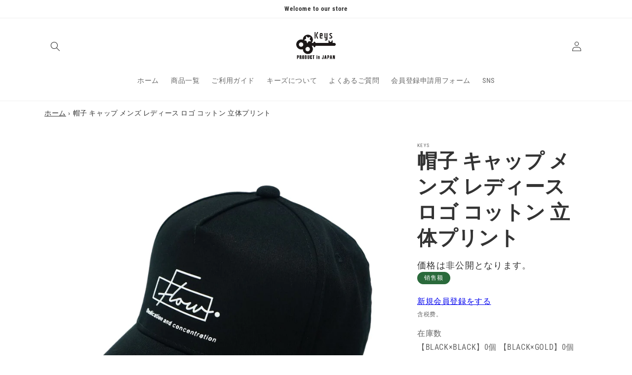

--- FILE ---
content_type: text/html; charset=utf-8
request_url: https://keys705.com/zh/products/ksh317
body_size: 27020
content:
<!doctype html>
<html class="no-js" lang="zh-CN">
  <head>
    <meta charset="utf-8">
    <meta http-equiv="X-UA-Compatible" content="IE=edge">
    <meta name="viewport" content="width=device-width,initial-scale=1">
    <meta name="theme-color" content="">
    <link rel="canonical" href="https://keys705.com/zh/products/ksh317">
    <link rel="preconnect" href="https://cdn.shopify.com" crossorigin>
<!-- Google Tag Manager -->
<script>(function(w,d,s,l,i){w[l]=w[l]||[];w[l].push({'gtm.start':
new Date().getTime(),event:'gtm.js'});var f=d.getElementsByTagName(s)[0],
j=d.createElement(s),dl=l!='dataLayer'?'&l='+l:'';j.async=true;j.src=
'https://www.googletagmanager.com/gtm.js?id='+i+dl;f.parentNode.insertBefore(j,f);
})(window,document,'script','dataLayer','GTM-TBCD87L');</script>
<!-- End Google Tag Manager --><link rel="icon" type="image/png" href="//keys705.com/cdn/shop/files/d8c6f56157decbb1427e643c68c5837d.jpg?crop=center&height=32&v=1657679778&width=32"><link rel="preconnect" href="https://fonts.shopifycdn.com" crossorigin><title>
      帽子 キャップ メンズ レディース ロゴ コットン 立体プリント
 &ndash; Keys</title>

    
      <meta name="description" content="シリコンプリントの立体感がポイントのキャップです。ちょっと他とは違うスタイリッシュな印象があります。被るだけでワンランクアップのスタイルになれる帽子です。サイズ調節が可能で、メンズレディース兼用になります。 家族や夫婦、恋人や友達とシェアしたりお揃いで被ったりするのもおススメです。サイズ：55-59cm/ベルト調節、高さ：約9cm、ツバの長さ：約7.5cm素材：コットン帽子,キャップ,ベースボールキャップ,メンズ,レディース,コットン,綿,シンプル,ロゴ, スポーツ,スポーティー,カジュアル,ストリート,調節可能,春,夏,秋,冬">
    

    

<meta property="og:site_name" content="Keys">
<meta property="og:url" content="https://keys705.com/zh/products/ksh317">
<meta property="og:title" content="帽子 キャップ メンズ レディース ロゴ コットン 立体プリント">
<meta property="og:type" content="product">
<meta property="og:description" content="シリコンプリントの立体感がポイントのキャップです。ちょっと他とは違うスタイリッシュな印象があります。被るだけでワンランクアップのスタイルになれる帽子です。サイズ調節が可能で、メンズレディース兼用になります。 家族や夫婦、恋人や友達とシェアしたりお揃いで被ったりするのもおススメです。サイズ：55-59cm/ベルト調節、高さ：約9cm、ツバの長さ：約7.5cm素材：コットン帽子,キャップ,ベースボールキャップ,メンズ,レディース,コットン,綿,シンプル,ロゴ, スポーツ,スポーティー,カジュアル,ストリート,調節可能,春,夏,秋,冬"><meta property="og:image" content="http://keys705.com/cdn/shop/products/KSH317-1.jpg?v=1667870959">
  <meta property="og:image:secure_url" content="https://keys705.com/cdn/shop/products/KSH317-1.jpg?v=1667870959">
  <meta property="og:image:width" content="1100">
  <meta property="og:image:height" content="1100"><meta property="og:price:amount" content="1,450">
  <meta property="og:price:currency" content="JPY"><meta name="twitter:card" content="summary_large_image">
<meta name="twitter:title" content="帽子 キャップ メンズ レディース ロゴ コットン 立体プリント">
<meta name="twitter:description" content="シリコンプリントの立体感がポイントのキャップです。ちょっと他とは違うスタイリッシュな印象があります。被るだけでワンランクアップのスタイルになれる帽子です。サイズ調節が可能で、メンズレディース兼用になります。 家族や夫婦、恋人や友達とシェアしたりお揃いで被ったりするのもおススメです。サイズ：55-59cm/ベルト調節、高さ：約9cm、ツバの長さ：約7.5cm素材：コットン帽子,キャップ,ベースボールキャップ,メンズ,レディース,コットン,綿,シンプル,ロゴ, スポーツ,スポーティー,カジュアル,ストリート,調節可能,春,夏,秋,冬">


    <script src="//keys705.com/cdn/shop/t/23/assets/global.js?v=24850326154503943211710389712" defer="defer"></script>
    <script>window.performance && window.performance.mark && window.performance.mark('shopify.content_for_header.start');</script><meta id="shopify-digital-wallet" name="shopify-digital-wallet" content="/64971210967/digital_wallets/dialog">
<meta name="shopify-checkout-api-token" content="1d8e497c308cf256c74873742dd3d502">
<link rel="alternate" hreflang="x-default" href="https://keys705.com/products/ksh317">
<link rel="alternate" hreflang="ja" href="https://keys705.com/products/ksh317">
<link rel="alternate" hreflang="en" href="https://keys705.com/en/products/ksh317">
<link rel="alternate" hreflang="zh-Hans" href="https://keys705.com/zh/products/ksh317">
<link rel="alternate" hreflang="zh-Hans-JP" href="https://keys705.com/zh/products/ksh317">
<link rel="alternate" type="application/json+oembed" href="https://keys705.com/zh/products/ksh317.oembed">
<script async="async" src="/checkouts/internal/preloads.js?locale=zh-JP"></script>
<link rel="preconnect" href="https://shop.app" crossorigin="anonymous">
<script async="async" src="https://shop.app/checkouts/internal/preloads.js?locale=zh-JP&shop_id=64971210967" crossorigin="anonymous"></script>
<script id="shopify-features" type="application/json">{"accessToken":"1d8e497c308cf256c74873742dd3d502","betas":["rich-media-storefront-analytics"],"domain":"keys705.com","predictiveSearch":false,"shopId":64971210967,"locale":"zh-cn"}</script>
<script>var Shopify = Shopify || {};
Shopify.shop = "keys705.myshopify.com";
Shopify.locale = "zh-CN";
Shopify.currency = {"active":"JPY","rate":"1.0"};
Shopify.country = "JP";
Shopify.theme = {"name":"20240911","id":140900270295,"schema_name":"Dawn","schema_version":"6.0.2","theme_store_id":null,"role":"main"};
Shopify.theme.handle = "null";
Shopify.theme.style = {"id":null,"handle":null};
Shopify.cdnHost = "keys705.com/cdn";
Shopify.routes = Shopify.routes || {};
Shopify.routes.root = "/zh/";</script>
<script type="module">!function(o){(o.Shopify=o.Shopify||{}).modules=!0}(window);</script>
<script>!function(o){function n(){var o=[];function n(){o.push(Array.prototype.slice.apply(arguments))}return n.q=o,n}var t=o.Shopify=o.Shopify||{};t.loadFeatures=n(),t.autoloadFeatures=n()}(window);</script>
<script>
  window.ShopifyPay = window.ShopifyPay || {};
  window.ShopifyPay.apiHost = "shop.app\/pay";
  window.ShopifyPay.redirectState = null;
</script>
<script id="shop-js-analytics" type="application/json">{"pageType":"product"}</script>
<script defer="defer" async type="module" src="//keys705.com/cdn/shopifycloud/shop-js/modules/v2/client.init-shop-cart-sync_BcmfRyNd.zh-CN.esm.js"></script>
<script defer="defer" async type="module" src="//keys705.com/cdn/shopifycloud/shop-js/modules/v2/chunk.common_DgOy3qWa.esm.js"></script>
<script defer="defer" async type="module" src="//keys705.com/cdn/shopifycloud/shop-js/modules/v2/chunk.modal_Da6FCIem.esm.js"></script>
<script type="module">
  await import("//keys705.com/cdn/shopifycloud/shop-js/modules/v2/client.init-shop-cart-sync_BcmfRyNd.zh-CN.esm.js");
await import("//keys705.com/cdn/shopifycloud/shop-js/modules/v2/chunk.common_DgOy3qWa.esm.js");
await import("//keys705.com/cdn/shopifycloud/shop-js/modules/v2/chunk.modal_Da6FCIem.esm.js");

  window.Shopify.SignInWithShop?.initShopCartSync?.({"fedCMEnabled":true,"windoidEnabled":true});

</script>
<script>
  window.Shopify = window.Shopify || {};
  if (!window.Shopify.featureAssets) window.Shopify.featureAssets = {};
  window.Shopify.featureAssets['shop-js'] = {"shop-cart-sync":["modules/v2/client.shop-cart-sync_CFHUGopk.zh-CN.esm.js","modules/v2/chunk.common_DgOy3qWa.esm.js","modules/v2/chunk.modal_Da6FCIem.esm.js"],"init-fed-cm":["modules/v2/client.init-fed-cm_Fou_rluv.zh-CN.esm.js","modules/v2/chunk.common_DgOy3qWa.esm.js","modules/v2/chunk.modal_Da6FCIem.esm.js"],"init-shop-email-lookup-coordinator":["modules/v2/client.init-shop-email-lookup-coordinator_UTTZk_3V.zh-CN.esm.js","modules/v2/chunk.common_DgOy3qWa.esm.js","modules/v2/chunk.modal_Da6FCIem.esm.js"],"init-windoid":["modules/v2/client.init-windoid_Cw8M6Fem.zh-CN.esm.js","modules/v2/chunk.common_DgOy3qWa.esm.js","modules/v2/chunk.modal_Da6FCIem.esm.js"],"shop-button":["modules/v2/client.shop-button_ia_uWd9O.zh-CN.esm.js","modules/v2/chunk.common_DgOy3qWa.esm.js","modules/v2/chunk.modal_Da6FCIem.esm.js"],"shop-cash-offers":["modules/v2/client.shop-cash-offers_CvymESrQ.zh-CN.esm.js","modules/v2/chunk.common_DgOy3qWa.esm.js","modules/v2/chunk.modal_Da6FCIem.esm.js"],"shop-toast-manager":["modules/v2/client.shop-toast-manager_DXqmA4iG.zh-CN.esm.js","modules/v2/chunk.common_DgOy3qWa.esm.js","modules/v2/chunk.modal_Da6FCIem.esm.js"],"init-shop-cart-sync":["modules/v2/client.init-shop-cart-sync_BcmfRyNd.zh-CN.esm.js","modules/v2/chunk.common_DgOy3qWa.esm.js","modules/v2/chunk.modal_Da6FCIem.esm.js"],"init-customer-accounts-sign-up":["modules/v2/client.init-customer-accounts-sign-up_Bht0OoPQ.zh-CN.esm.js","modules/v2/client.shop-login-button_KEOlaOTJ.zh-CN.esm.js","modules/v2/chunk.common_DgOy3qWa.esm.js","modules/v2/chunk.modal_Da6FCIem.esm.js"],"pay-button":["modules/v2/client.pay-button_C_RYExEH.zh-CN.esm.js","modules/v2/chunk.common_DgOy3qWa.esm.js","modules/v2/chunk.modal_Da6FCIem.esm.js"],"init-customer-accounts":["modules/v2/client.init-customer-accounts_uhg4s5eZ.zh-CN.esm.js","modules/v2/client.shop-login-button_KEOlaOTJ.zh-CN.esm.js","modules/v2/chunk.common_DgOy3qWa.esm.js","modules/v2/chunk.modal_Da6FCIem.esm.js"],"avatar":["modules/v2/client.avatar_BTnouDA3.zh-CN.esm.js"],"init-shop-for-new-customer-accounts":["modules/v2/client.init-shop-for-new-customer-accounts_CC-Fz8b3.zh-CN.esm.js","modules/v2/client.shop-login-button_KEOlaOTJ.zh-CN.esm.js","modules/v2/chunk.common_DgOy3qWa.esm.js","modules/v2/chunk.modal_Da6FCIem.esm.js"],"shop-follow-button":["modules/v2/client.shop-follow-button_DKowM0qC.zh-CN.esm.js","modules/v2/chunk.common_DgOy3qWa.esm.js","modules/v2/chunk.modal_Da6FCIem.esm.js"],"checkout-modal":["modules/v2/client.checkout-modal_7ledmE5v.zh-CN.esm.js","modules/v2/chunk.common_DgOy3qWa.esm.js","modules/v2/chunk.modal_Da6FCIem.esm.js"],"shop-login-button":["modules/v2/client.shop-login-button_KEOlaOTJ.zh-CN.esm.js","modules/v2/chunk.common_DgOy3qWa.esm.js","modules/v2/chunk.modal_Da6FCIem.esm.js"],"lead-capture":["modules/v2/client.lead-capture_BMIphAFY.zh-CN.esm.js","modules/v2/chunk.common_DgOy3qWa.esm.js","modules/v2/chunk.modal_Da6FCIem.esm.js"],"shop-login":["modules/v2/client.shop-login_BlkP1Utn.zh-CN.esm.js","modules/v2/chunk.common_DgOy3qWa.esm.js","modules/v2/chunk.modal_Da6FCIem.esm.js"],"payment-terms":["modules/v2/client.payment-terms_Q8UxWxNB.zh-CN.esm.js","modules/v2/chunk.common_DgOy3qWa.esm.js","modules/v2/chunk.modal_Da6FCIem.esm.js"]};
</script>
<script id="__st">var __st={"a":64971210967,"offset":32400,"reqid":"61ec6c12-43ae-497b-8f96-3afe2f204682-1769892919","pageurl":"keys705.com\/zh\/products\/ksh317","u":"a8f1e2a5fd72","p":"product","rtyp":"product","rid":7841170653399};</script>
<script>window.ShopifyPaypalV4VisibilityTracking = true;</script>
<script id="captcha-bootstrap">!function(){'use strict';const t='contact',e='account',n='new_comment',o=[[t,t],['blogs',n],['comments',n],[t,'customer']],c=[[e,'customer_login'],[e,'guest_login'],[e,'recover_customer_password'],[e,'create_customer']],r=t=>t.map((([t,e])=>`form[action*='/${t}']:not([data-nocaptcha='true']) input[name='form_type'][value='${e}']`)).join(','),a=t=>()=>t?[...document.querySelectorAll(t)].map((t=>t.form)):[];function s(){const t=[...o],e=r(t);return a(e)}const i='password',u='form_key',d=['recaptcha-v3-token','g-recaptcha-response','h-captcha-response',i],f=()=>{try{return window.sessionStorage}catch{return}},m='__shopify_v',_=t=>t.elements[u];function p(t,e,n=!1){try{const o=window.sessionStorage,c=JSON.parse(o.getItem(e)),{data:r}=function(t){const{data:e,action:n}=t;return t[m]||n?{data:e,action:n}:{data:t,action:n}}(c);for(const[e,n]of Object.entries(r))t.elements[e]&&(t.elements[e].value=n);n&&o.removeItem(e)}catch(o){console.error('form repopulation failed',{error:o})}}const l='form_type',E='cptcha';function T(t){t.dataset[E]=!0}const w=window,h=w.document,L='Shopify',v='ce_forms',y='captcha';let A=!1;((t,e)=>{const n=(g='f06e6c50-85a8-45c8-87d0-21a2b65856fe',I='https://cdn.shopify.com/shopifycloud/storefront-forms-hcaptcha/ce_storefront_forms_captcha_hcaptcha.v1.5.2.iife.js',D={infoText:'受 hCaptcha 保护',privacyText:'隐私',termsText:'条款'},(t,e,n)=>{const o=w[L][v],c=o.bindForm;if(c)return c(t,g,e,D).then(n);var r;o.q.push([[t,g,e,D],n]),r=I,A||(h.body.append(Object.assign(h.createElement('script'),{id:'captcha-provider',async:!0,src:r})),A=!0)});var g,I,D;w[L]=w[L]||{},w[L][v]=w[L][v]||{},w[L][v].q=[],w[L][y]=w[L][y]||{},w[L][y].protect=function(t,e){n(t,void 0,e),T(t)},Object.freeze(w[L][y]),function(t,e,n,w,h,L){const[v,y,A,g]=function(t,e,n){const i=e?o:[],u=t?c:[],d=[...i,...u],f=r(d),m=r(i),_=r(d.filter((([t,e])=>n.includes(e))));return[a(f),a(m),a(_),s()]}(w,h,L),I=t=>{const e=t.target;return e instanceof HTMLFormElement?e:e&&e.form},D=t=>v().includes(t);t.addEventListener('submit',(t=>{const e=I(t);if(!e)return;const n=D(e)&&!e.dataset.hcaptchaBound&&!e.dataset.recaptchaBound,o=_(e),c=g().includes(e)&&(!o||!o.value);(n||c)&&t.preventDefault(),c&&!n&&(function(t){try{if(!f())return;!function(t){const e=f();if(!e)return;const n=_(t);if(!n)return;const o=n.value;o&&e.removeItem(o)}(t);const e=Array.from(Array(32),(()=>Math.random().toString(36)[2])).join('');!function(t,e){_(t)||t.append(Object.assign(document.createElement('input'),{type:'hidden',name:u})),t.elements[u].value=e}(t,e),function(t,e){const n=f();if(!n)return;const o=[...t.querySelectorAll(`input[type='${i}']`)].map((({name:t})=>t)),c=[...d,...o],r={};for(const[a,s]of new FormData(t).entries())c.includes(a)||(r[a]=s);n.setItem(e,JSON.stringify({[m]:1,action:t.action,data:r}))}(t,e)}catch(e){console.error('failed to persist form',e)}}(e),e.submit())}));const S=(t,e)=>{t&&!t.dataset[E]&&(n(t,e.some((e=>e===t))),T(t))};for(const o of['focusin','change'])t.addEventListener(o,(t=>{const e=I(t);D(e)&&S(e,y())}));const B=e.get('form_key'),M=e.get(l),P=B&&M;t.addEventListener('DOMContentLoaded',(()=>{const t=y();if(P)for(const e of t)e.elements[l].value===M&&p(e,B);[...new Set([...A(),...v().filter((t=>'true'===t.dataset.shopifyCaptcha))])].forEach((e=>S(e,t)))}))}(h,new URLSearchParams(w.location.search),n,t,e,['guest_login'])})(!0,!0)}();</script>
<script integrity="sha256-4kQ18oKyAcykRKYeNunJcIwy7WH5gtpwJnB7kiuLZ1E=" data-source-attribution="shopify.loadfeatures" defer="defer" src="//keys705.com/cdn/shopifycloud/storefront/assets/storefront/load_feature-a0a9edcb.js" crossorigin="anonymous"></script>
<script crossorigin="anonymous" defer="defer" src="//keys705.com/cdn/shopifycloud/storefront/assets/shopify_pay/storefront-65b4c6d7.js?v=20250812"></script>
<script data-source-attribution="shopify.dynamic_checkout.dynamic.init">var Shopify=Shopify||{};Shopify.PaymentButton=Shopify.PaymentButton||{isStorefrontPortableWallets:!0,init:function(){window.Shopify.PaymentButton.init=function(){};var t=document.createElement("script");t.src="https://keys705.com/cdn/shopifycloud/portable-wallets/latest/portable-wallets.zh-cn.js",t.type="module",document.head.appendChild(t)}};
</script>
<script data-source-attribution="shopify.dynamic_checkout.buyer_consent">
  function portableWalletsHideBuyerConsent(e){var t=document.getElementById("shopify-buyer-consent"),n=document.getElementById("shopify-subscription-policy-button");t&&n&&(t.classList.add("hidden"),t.setAttribute("aria-hidden","true"),n.removeEventListener("click",e))}function portableWalletsShowBuyerConsent(e){var t=document.getElementById("shopify-buyer-consent"),n=document.getElementById("shopify-subscription-policy-button");t&&n&&(t.classList.remove("hidden"),t.removeAttribute("aria-hidden"),n.addEventListener("click",e))}window.Shopify?.PaymentButton&&(window.Shopify.PaymentButton.hideBuyerConsent=portableWalletsHideBuyerConsent,window.Shopify.PaymentButton.showBuyerConsent=portableWalletsShowBuyerConsent);
</script>
<script data-source-attribution="shopify.dynamic_checkout.cart.bootstrap">document.addEventListener("DOMContentLoaded",(function(){function t(){return document.querySelector("shopify-accelerated-checkout-cart, shopify-accelerated-checkout")}if(t())Shopify.PaymentButton.init();else{new MutationObserver((function(e,n){t()&&(Shopify.PaymentButton.init(),n.disconnect())})).observe(document.body,{childList:!0,subtree:!0})}}));
</script>
<link id="shopify-accelerated-checkout-styles" rel="stylesheet" media="screen" href="https://keys705.com/cdn/shopifycloud/portable-wallets/latest/accelerated-checkout-backwards-compat.css" crossorigin="anonymous">
<style id="shopify-accelerated-checkout-cart">
        #shopify-buyer-consent {
  margin-top: 1em;
  display: inline-block;
  width: 100%;
}

#shopify-buyer-consent.hidden {
  display: none;
}

#shopify-subscription-policy-button {
  background: none;
  border: none;
  padding: 0;
  text-decoration: underline;
  font-size: inherit;
  cursor: pointer;
}

#shopify-subscription-policy-button::before {
  box-shadow: none;
}

      </style>
<script id="sections-script" data-sections="product-recommendations,header,footer" defer="defer" src="//keys705.com/cdn/shop/t/23/compiled_assets/scripts.js?v=667"></script>
<script>window.performance && window.performance.mark && window.performance.mark('shopify.content_for_header.end');</script>


    <style data-shopify>
      @font-face {
  font-family: "Roboto Condensed";
  font-weight: 400;
  font-style: normal;
  font-display: swap;
  src: url("//keys705.com/cdn/fonts/roboto_condensed/robotocondensed_n4.01812de96ca5a5e9d19bef3ca9cc80dd1bf6c8b8.woff2") format("woff2"),
       url("//keys705.com/cdn/fonts/roboto_condensed/robotocondensed_n4.3930e6ddba458dc3cb725a82a2668eac3c63c104.woff") format("woff");
}

      @font-face {
  font-family: "Roboto Condensed";
  font-weight: 700;
  font-style: normal;
  font-display: swap;
  src: url("//keys705.com/cdn/fonts/roboto_condensed/robotocondensed_n7.0c73a613503672be244d2f29ab6ddd3fc3cc69ae.woff2") format("woff2"),
       url("//keys705.com/cdn/fonts/roboto_condensed/robotocondensed_n7.ef6ece86ba55f49c27c4904a493c283a40f3a66e.woff") format("woff");
}

      @font-face {
  font-family: "Roboto Condensed";
  font-weight: 400;
  font-style: italic;
  font-display: swap;
  src: url("//keys705.com/cdn/fonts/roboto_condensed/robotocondensed_i4.05c7f163ad2c00a3c4257606d1227691aff9070b.woff2") format("woff2"),
       url("//keys705.com/cdn/fonts/roboto_condensed/robotocondensed_i4.04d9d87e0a45b49fc67a5b9eb5059e1540f5cda3.woff") format("woff");
}

      @font-face {
  font-family: "Roboto Condensed";
  font-weight: 700;
  font-style: italic;
  font-display: swap;
  src: url("//keys705.com/cdn/fonts/roboto_condensed/robotocondensed_i7.bed9f3a01efda68cdff8b63e6195c957a0da68cb.woff2") format("woff2"),
       url("//keys705.com/cdn/fonts/roboto_condensed/robotocondensed_i7.9ca5759a0bcf75a82b270218eab4c83ec254abf8.woff") format("woff");
}

      @font-face {
  font-family: "Roboto Condensed";
  font-weight: 700;
  font-style: normal;
  font-display: swap;
  src: url("//keys705.com/cdn/fonts/roboto_condensed/robotocondensed_n7.0c73a613503672be244d2f29ab6ddd3fc3cc69ae.woff2") format("woff2"),
       url("//keys705.com/cdn/fonts/roboto_condensed/robotocondensed_n7.ef6ece86ba55f49c27c4904a493c283a40f3a66e.woff") format("woff");
}


      :root {
        --font-body-family: "Roboto Condensed", sans-serif;
        --font-body-style: normal;
        --font-body-weight: 400;
        --font-body-weight-bold: 700;

        --font-heading-family: "Roboto Condensed", sans-serif;
        --font-heading-style: normal;
        --font-heading-weight: 700;

        --font-body-scale: 1.0;
        --font-heading-scale: 1.0;

        --color-base-text: 51, 51, 51;
        --color-shadow: 51, 51, 51;
        --color-base-background-1: 255, 255, 255;
        --color-base-background-2: 243, 243, 243;
        --color-base-solid-button-labels: 255, 255, 255;
        --color-base-outline-button-labels: 18, 18, 18;
        --color-base-accent-1: 18, 18, 18;
        --color-base-accent-2: 42, 106, 59;
        --payment-terms-background-color: #ffffff;

        --gradient-base-background-1: #ffffff;
        --gradient-base-background-2: #f3f3f3;
        --gradient-base-accent-1: #121212;
        --gradient-base-accent-2: linear-gradient(180deg, rgba(255, 255, 255, 1), rgba(255, 255, 255, 1) 0.2%, rgba(21, 214, 114, 1) 0.4%, rgba(11, 214, 75, 0.5) 0.6%, rgba(112, 214, 0, 1) 0.8%, rgba(42, 106, 59, 1) 1%, rgba(255, 255, 255, 1) 100%);

        --media-padding: px;
        --media-border-opacity: 0.05;
        --media-border-width: 0px;
        --media-radius: 0px;
        --media-shadow-opacity: 0.0;
        --media-shadow-horizontal-offset: 0px;
        --media-shadow-vertical-offset: 4px;
        --media-shadow-blur-radius: 5px;
        --media-shadow-visible: 0;

        --page-width: 120rem;
        --page-width-margin: 0rem;

        --card-image-padding: 0.0rem;
        --card-corner-radius: 0.0rem;
        --card-text-alignment: left;
        --card-border-width: 0.0rem;
        --card-border-opacity: 0.1;
        --card-shadow-opacity: 0.0;
        --card-shadow-visible: 0;
        --card-shadow-horizontal-offset: 0.0rem;
        --card-shadow-vertical-offset: 0.4rem;
        --card-shadow-blur-radius: 0.5rem;

        --badge-corner-radius: 4.0rem;

        --popup-border-width: 1px;
        --popup-border-opacity: 0.1;
        --popup-corner-radius: 0px;
        --popup-shadow-opacity: 0.0;
        --popup-shadow-horizontal-offset: 0px;
        --popup-shadow-vertical-offset: 4px;
        --popup-shadow-blur-radius: 5px;

        --drawer-border-width: 1px;
        --drawer-border-opacity: 0.1;
        --drawer-shadow-opacity: 0.0;
        --drawer-shadow-horizontal-offset: 0px;
        --drawer-shadow-vertical-offset: 4px;
        --drawer-shadow-blur-radius: 5px;

        --spacing-sections-desktop: 0px;
        --spacing-sections-mobile: 0px;

        --grid-desktop-vertical-spacing: 8px;
        --grid-desktop-horizontal-spacing: 8px;
        --grid-mobile-vertical-spacing: 4px;
        --grid-mobile-horizontal-spacing: 4px;

        --text-boxes-border-opacity: 0.1;
        --text-boxes-border-width: 0px;
        --text-boxes-radius: 0px;
        --text-boxes-shadow-opacity: 0.0;
        --text-boxes-shadow-visible: 0;
        --text-boxes-shadow-horizontal-offset: 0px;
        --text-boxes-shadow-vertical-offset: 4px;
        --text-boxes-shadow-blur-radius: 5px;

        --buttons-radius: 0px;
        --buttons-radius-outset: 0px;
        --buttons-border-width: 1px;
        --buttons-border-opacity: 1.0;
        --buttons-shadow-opacity: 0.3;
        --buttons-shadow-visible: 1;
        --buttons-shadow-horizontal-offset: 4px;
        --buttons-shadow-vertical-offset: 4px;
        --buttons-shadow-blur-radius: 5px;
        --buttons-border-offset: 0.3px;

        --inputs-radius: 0px;
        --inputs-border-width: 1px;
        --inputs-border-opacity: 0.55;
        --inputs-shadow-opacity: 0.0;
        --inputs-shadow-horizontal-offset: 0px;
        --inputs-margin-offset: 0px;
        --inputs-shadow-vertical-offset: 4px;
        --inputs-shadow-blur-radius: 5px;
        --inputs-radius-outset: 0px;

        --variant-pills-radius: 40px;
        --variant-pills-border-width: 1px;
        --variant-pills-border-opacity: 0.55;
        --variant-pills-shadow-opacity: 0.0;
        --variant-pills-shadow-horizontal-offset: 0px;
        --variant-pills-shadow-vertical-offset: 4px;
        --variant-pills-shadow-blur-radius: 5px;
      }

      *,
      *::before,
      *::after {
        box-sizing: inherit;
      }

      html {
        box-sizing: border-box;
        font-size: calc(var(--font-body-scale) * 62.5%);
        height: 100%;
      }

      body {
        display: grid;
        grid-template-rows: auto auto 1fr auto;
        grid-template-columns: 100%;
        min-height: 100%;
        margin: 0;
        font-size: 1.5rem;
        letter-spacing: 0.06rem;
        line-height: calc(1 + 0.8 / var(--font-body-scale));
        font-family: var(--font-body-family);
        font-style: var(--font-body-style);
        font-weight: var(--font-body-weight);
      }

      @media screen and (min-width: 750px) {
        body {
          font-size: 1.6rem;
        }
      }
    .shopify-policy__container {
        max-width: 70ch;
    }
      
    </style>

    <link href="//keys705.com/cdn/shop/t/23/assets/base.css?v=159890176196367133431710389712" rel="stylesheet" type="text/css" media="all" />
<link rel="preload" as="font" href="//keys705.com/cdn/fonts/roboto_condensed/robotocondensed_n4.01812de96ca5a5e9d19bef3ca9cc80dd1bf6c8b8.woff2" type="font/woff2" crossorigin><link rel="preload" as="font" href="//keys705.com/cdn/fonts/roboto_condensed/robotocondensed_n7.0c73a613503672be244d2f29ab6ddd3fc3cc69ae.woff2" type="font/woff2" crossorigin><link rel="stylesheet" href="//keys705.com/cdn/shop/t/23/assets/component-predictive-search.css?v=165644661289088488651710389712" media="print" onload="this.media='all'"><script>document.documentElement.className = document.documentElement.className.replace('no-js', 'js');
    if (Shopify.designMode) {
      document.documentElement.classList.add('shopify-design-mode');
    }
    </script>
  <!-- "snippets/weglot_hreftags.liquid" was not rendered, the associated app was uninstalled -->
<!-- "snippets/weglot_switcher.liquid" was not rendered, the associated app was uninstalled -->
<link href="https://monorail-edge.shopifysvc.com" rel="dns-prefetch">
<script>(function(){if ("sendBeacon" in navigator && "performance" in window) {try {var session_token_from_headers = performance.getEntriesByType('navigation')[0].serverTiming.find(x => x.name == '_s').description;} catch {var session_token_from_headers = undefined;}var session_cookie_matches = document.cookie.match(/_shopify_s=([^;]*)/);var session_token_from_cookie = session_cookie_matches && session_cookie_matches.length === 2 ? session_cookie_matches[1] : "";var session_token = session_token_from_headers || session_token_from_cookie || "";function handle_abandonment_event(e) {var entries = performance.getEntries().filter(function(entry) {return /monorail-edge.shopifysvc.com/.test(entry.name);});if (!window.abandonment_tracked && entries.length === 0) {window.abandonment_tracked = true;var currentMs = Date.now();var navigation_start = performance.timing.navigationStart;var payload = {shop_id: 64971210967,url: window.location.href,navigation_start,duration: currentMs - navigation_start,session_token,page_type: "product"};window.navigator.sendBeacon("https://monorail-edge.shopifysvc.com/v1/produce", JSON.stringify({schema_id: "online_store_buyer_site_abandonment/1.1",payload: payload,metadata: {event_created_at_ms: currentMs,event_sent_at_ms: currentMs}}));}}window.addEventListener('pagehide', handle_abandonment_event);}}());</script>
<script id="web-pixels-manager-setup">(function e(e,d,r,n,o){if(void 0===o&&(o={}),!Boolean(null===(a=null===(i=window.Shopify)||void 0===i?void 0:i.analytics)||void 0===a?void 0:a.replayQueue)){var i,a;window.Shopify=window.Shopify||{};var t=window.Shopify;t.analytics=t.analytics||{};var s=t.analytics;s.replayQueue=[],s.publish=function(e,d,r){return s.replayQueue.push([e,d,r]),!0};try{self.performance.mark("wpm:start")}catch(e){}var l=function(){var e={modern:/Edge?\/(1{2}[4-9]|1[2-9]\d|[2-9]\d{2}|\d{4,})\.\d+(\.\d+|)|Firefox\/(1{2}[4-9]|1[2-9]\d|[2-9]\d{2}|\d{4,})\.\d+(\.\d+|)|Chrom(ium|e)\/(9{2}|\d{3,})\.\d+(\.\d+|)|(Maci|X1{2}).+ Version\/(15\.\d+|(1[6-9]|[2-9]\d|\d{3,})\.\d+)([,.]\d+|)( \(\w+\)|)( Mobile\/\w+|) Safari\/|Chrome.+OPR\/(9{2}|\d{3,})\.\d+\.\d+|(CPU[ +]OS|iPhone[ +]OS|CPU[ +]iPhone|CPU IPhone OS|CPU iPad OS)[ +]+(15[._]\d+|(1[6-9]|[2-9]\d|\d{3,})[._]\d+)([._]\d+|)|Android:?[ /-](13[3-9]|1[4-9]\d|[2-9]\d{2}|\d{4,})(\.\d+|)(\.\d+|)|Android.+Firefox\/(13[5-9]|1[4-9]\d|[2-9]\d{2}|\d{4,})\.\d+(\.\d+|)|Android.+Chrom(ium|e)\/(13[3-9]|1[4-9]\d|[2-9]\d{2}|\d{4,})\.\d+(\.\d+|)|SamsungBrowser\/([2-9]\d|\d{3,})\.\d+/,legacy:/Edge?\/(1[6-9]|[2-9]\d|\d{3,})\.\d+(\.\d+|)|Firefox\/(5[4-9]|[6-9]\d|\d{3,})\.\d+(\.\d+|)|Chrom(ium|e)\/(5[1-9]|[6-9]\d|\d{3,})\.\d+(\.\d+|)([\d.]+$|.*Safari\/(?![\d.]+ Edge\/[\d.]+$))|(Maci|X1{2}).+ Version\/(10\.\d+|(1[1-9]|[2-9]\d|\d{3,})\.\d+)([,.]\d+|)( \(\w+\)|)( Mobile\/\w+|) Safari\/|Chrome.+OPR\/(3[89]|[4-9]\d|\d{3,})\.\d+\.\d+|(CPU[ +]OS|iPhone[ +]OS|CPU[ +]iPhone|CPU IPhone OS|CPU iPad OS)[ +]+(10[._]\d+|(1[1-9]|[2-9]\d|\d{3,})[._]\d+)([._]\d+|)|Android:?[ /-](13[3-9]|1[4-9]\d|[2-9]\d{2}|\d{4,})(\.\d+|)(\.\d+|)|Mobile Safari.+OPR\/([89]\d|\d{3,})\.\d+\.\d+|Android.+Firefox\/(13[5-9]|1[4-9]\d|[2-9]\d{2}|\d{4,})\.\d+(\.\d+|)|Android.+Chrom(ium|e)\/(13[3-9]|1[4-9]\d|[2-9]\d{2}|\d{4,})\.\d+(\.\d+|)|Android.+(UC? ?Browser|UCWEB|U3)[ /]?(15\.([5-9]|\d{2,})|(1[6-9]|[2-9]\d|\d{3,})\.\d+)\.\d+|SamsungBrowser\/(5\.\d+|([6-9]|\d{2,})\.\d+)|Android.+MQ{2}Browser\/(14(\.(9|\d{2,})|)|(1[5-9]|[2-9]\d|\d{3,})(\.\d+|))(\.\d+|)|K[Aa][Ii]OS\/(3\.\d+|([4-9]|\d{2,})\.\d+)(\.\d+|)/},d=e.modern,r=e.legacy,n=navigator.userAgent;return n.match(d)?"modern":n.match(r)?"legacy":"unknown"}(),u="modern"===l?"modern":"legacy",c=(null!=n?n:{modern:"",legacy:""})[u],f=function(e){return[e.baseUrl,"/wpm","/b",e.hashVersion,"modern"===e.buildTarget?"m":"l",".js"].join("")}({baseUrl:d,hashVersion:r,buildTarget:u}),m=function(e){var d=e.version,r=e.bundleTarget,n=e.surface,o=e.pageUrl,i=e.monorailEndpoint;return{emit:function(e){var a=e.status,t=e.errorMsg,s=(new Date).getTime(),l=JSON.stringify({metadata:{event_sent_at_ms:s},events:[{schema_id:"web_pixels_manager_load/3.1",payload:{version:d,bundle_target:r,page_url:o,status:a,surface:n,error_msg:t},metadata:{event_created_at_ms:s}}]});if(!i)return console&&console.warn&&console.warn("[Web Pixels Manager] No Monorail endpoint provided, skipping logging."),!1;try{return self.navigator.sendBeacon.bind(self.navigator)(i,l)}catch(e){}var u=new XMLHttpRequest;try{return u.open("POST",i,!0),u.setRequestHeader("Content-Type","text/plain"),u.send(l),!0}catch(e){return console&&console.warn&&console.warn("[Web Pixels Manager] Got an unhandled error while logging to Monorail."),!1}}}}({version:r,bundleTarget:l,surface:e.surface,pageUrl:self.location.href,monorailEndpoint:e.monorailEndpoint});try{o.browserTarget=l,function(e){var d=e.src,r=e.async,n=void 0===r||r,o=e.onload,i=e.onerror,a=e.sri,t=e.scriptDataAttributes,s=void 0===t?{}:t,l=document.createElement("script"),u=document.querySelector("head"),c=document.querySelector("body");if(l.async=n,l.src=d,a&&(l.integrity=a,l.crossOrigin="anonymous"),s)for(var f in s)if(Object.prototype.hasOwnProperty.call(s,f))try{l.dataset[f]=s[f]}catch(e){}if(o&&l.addEventListener("load",o),i&&l.addEventListener("error",i),u)u.appendChild(l);else{if(!c)throw new Error("Did not find a head or body element to append the script");c.appendChild(l)}}({src:f,async:!0,onload:function(){if(!function(){var e,d;return Boolean(null===(d=null===(e=window.Shopify)||void 0===e?void 0:e.analytics)||void 0===d?void 0:d.initialized)}()){var d=window.webPixelsManager.init(e)||void 0;if(d){var r=window.Shopify.analytics;r.replayQueue.forEach((function(e){var r=e[0],n=e[1],o=e[2];d.publishCustomEvent(r,n,o)})),r.replayQueue=[],r.publish=d.publishCustomEvent,r.visitor=d.visitor,r.initialized=!0}}},onerror:function(){return m.emit({status:"failed",errorMsg:"".concat(f," has failed to load")})},sri:function(e){var d=/^sha384-[A-Za-z0-9+/=]+$/;return"string"==typeof e&&d.test(e)}(c)?c:"",scriptDataAttributes:o}),m.emit({status:"loading"})}catch(e){m.emit({status:"failed",errorMsg:(null==e?void 0:e.message)||"Unknown error"})}}})({shopId: 64971210967,storefrontBaseUrl: "https://keys705.com",extensionsBaseUrl: "https://extensions.shopifycdn.com/cdn/shopifycloud/web-pixels-manager",monorailEndpoint: "https://monorail-edge.shopifysvc.com/unstable/produce_batch",surface: "storefront-renderer",enabledBetaFlags: ["2dca8a86"],webPixelsConfigList: [{"id":"shopify-app-pixel","configuration":"{}","eventPayloadVersion":"v1","runtimeContext":"STRICT","scriptVersion":"0450","apiClientId":"shopify-pixel","type":"APP","privacyPurposes":["ANALYTICS","MARKETING"]},{"id":"shopify-custom-pixel","eventPayloadVersion":"v1","runtimeContext":"LAX","scriptVersion":"0450","apiClientId":"shopify-pixel","type":"CUSTOM","privacyPurposes":["ANALYTICS","MARKETING"]}],isMerchantRequest: false,initData: {"shop":{"name":"Keys","paymentSettings":{"currencyCode":"JPY"},"myshopifyDomain":"keys705.myshopify.com","countryCode":"JP","storefrontUrl":"https:\/\/keys705.com\/zh"},"customer":null,"cart":null,"checkout":null,"productVariants":[{"price":{"amount":1450.0,"currencyCode":"JPY"},"product":{"title":"帽子 キャップ メンズ レディース ロゴ コットン 立体プリント","vendor":"Keys","id":"7841170653399","untranslatedTitle":"帽子 キャップ メンズ レディース ロゴ コットン 立体プリント","url":"\/zh\/products\/ksh317","type":""},"id":"43461479432407","image":{"src":"\/\/keys705.com\/cdn\/shop\/products\/KSH317-8.jpg?v=1667870958"},"sku":"KSH317-BKBK","title":"BLACK×BLACK","untranslatedTitle":"BLACK×BLACK"},{"price":{"amount":1450.0,"currencyCode":"JPY"},"product":{"title":"帽子 キャップ メンズ レディース ロゴ コットン 立体プリント","vendor":"Keys","id":"7841170653399","untranslatedTitle":"帽子 キャップ メンズ レディース ロゴ コットン 立体プリント","url":"\/zh\/products\/ksh317","type":""},"id":"43461479465175","image":{"src":"\/\/keys705.com\/cdn\/shop\/products\/KSH317-2.jpg?v=1667870959"},"sku":"KSH317-BKGD","title":"BLACK×GOLD","untranslatedTitle":"BLACK×GOLD"},{"price":{"amount":1450.0,"currencyCode":"JPY"},"product":{"title":"帽子 キャップ メンズ レディース ロゴ コットン 立体プリント","vendor":"Keys","id":"7841170653399","untranslatedTitle":"帽子 キャップ メンズ レディース ロゴ コットン 立体プリント","url":"\/zh\/products\/ksh317","type":""},"id":"43461479497943","image":{"src":"\/\/keys705.com\/cdn\/shop\/products\/KSH317-5.jpg?v=1667870958"},"sku":"KSH317-BKWH","title":"BLACK×WHITE","untranslatedTitle":"BLACK×WHITE"}],"purchasingCompany":null},},"https://keys705.com/cdn","1d2a099fw23dfb22ep557258f5m7a2edbae",{"modern":"","legacy":""},{"shopId":"64971210967","storefrontBaseUrl":"https:\/\/keys705.com","extensionBaseUrl":"https:\/\/extensions.shopifycdn.com\/cdn\/shopifycloud\/web-pixels-manager","surface":"storefront-renderer","enabledBetaFlags":"[\"2dca8a86\"]","isMerchantRequest":"false","hashVersion":"1d2a099fw23dfb22ep557258f5m7a2edbae","publish":"custom","events":"[[\"page_viewed\",{}],[\"product_viewed\",{\"productVariant\":{\"price\":{\"amount\":1450.0,\"currencyCode\":\"JPY\"},\"product\":{\"title\":\"帽子 キャップ メンズ レディース ロゴ コットン 立体プリント\",\"vendor\":\"Keys\",\"id\":\"7841170653399\",\"untranslatedTitle\":\"帽子 キャップ メンズ レディース ロゴ コットン 立体プリント\",\"url\":\"\/zh\/products\/ksh317\",\"type\":\"\"},\"id\":\"43461479497943\",\"image\":{\"src\":\"\/\/keys705.com\/cdn\/shop\/products\/KSH317-5.jpg?v=1667870958\"},\"sku\":\"KSH317-BKWH\",\"title\":\"BLACK×WHITE\",\"untranslatedTitle\":\"BLACK×WHITE\"}}]]"});</script><script>
  window.ShopifyAnalytics = window.ShopifyAnalytics || {};
  window.ShopifyAnalytics.meta = window.ShopifyAnalytics.meta || {};
  window.ShopifyAnalytics.meta.currency = 'JPY';
  var meta = {"product":{"id":7841170653399,"gid":"gid:\/\/shopify\/Product\/7841170653399","vendor":"Keys","type":"","handle":"ksh317","variants":[{"id":43461479432407,"price":145000,"name":"帽子 キャップ メンズ レディース ロゴ コットン 立体プリント - BLACK×BLACK","public_title":"BLACK×BLACK","sku":"KSH317-BKBK"},{"id":43461479465175,"price":145000,"name":"帽子 キャップ メンズ レディース ロゴ コットン 立体プリント - BLACK×GOLD","public_title":"BLACK×GOLD","sku":"KSH317-BKGD"},{"id":43461479497943,"price":145000,"name":"帽子 キャップ メンズ レディース ロゴ コットン 立体プリント - BLACK×WHITE","public_title":"BLACK×WHITE","sku":"KSH317-BKWH"}],"remote":false},"page":{"pageType":"product","resourceType":"product","resourceId":7841170653399,"requestId":"61ec6c12-43ae-497b-8f96-3afe2f204682-1769892919"}};
  for (var attr in meta) {
    window.ShopifyAnalytics.meta[attr] = meta[attr];
  }
</script>
<script class="analytics">
  (function () {
    var customDocumentWrite = function(content) {
      var jquery = null;

      if (window.jQuery) {
        jquery = window.jQuery;
      } else if (window.Checkout && window.Checkout.$) {
        jquery = window.Checkout.$;
      }

      if (jquery) {
        jquery('body').append(content);
      }
    };

    var hasLoggedConversion = function(token) {
      if (token) {
        return document.cookie.indexOf('loggedConversion=' + token) !== -1;
      }
      return false;
    }

    var setCookieIfConversion = function(token) {
      if (token) {
        var twoMonthsFromNow = new Date(Date.now());
        twoMonthsFromNow.setMonth(twoMonthsFromNow.getMonth() + 2);

        document.cookie = 'loggedConversion=' + token + '; expires=' + twoMonthsFromNow;
      }
    }

    var trekkie = window.ShopifyAnalytics.lib = window.trekkie = window.trekkie || [];
    if (trekkie.integrations) {
      return;
    }
    trekkie.methods = [
      'identify',
      'page',
      'ready',
      'track',
      'trackForm',
      'trackLink'
    ];
    trekkie.factory = function(method) {
      return function() {
        var args = Array.prototype.slice.call(arguments);
        args.unshift(method);
        trekkie.push(args);
        return trekkie;
      };
    };
    for (var i = 0; i < trekkie.methods.length; i++) {
      var key = trekkie.methods[i];
      trekkie[key] = trekkie.factory(key);
    }
    trekkie.load = function(config) {
      trekkie.config = config || {};
      trekkie.config.initialDocumentCookie = document.cookie;
      var first = document.getElementsByTagName('script')[0];
      var script = document.createElement('script');
      script.type = 'text/javascript';
      script.onerror = function(e) {
        var scriptFallback = document.createElement('script');
        scriptFallback.type = 'text/javascript';
        scriptFallback.onerror = function(error) {
                var Monorail = {
      produce: function produce(monorailDomain, schemaId, payload) {
        var currentMs = new Date().getTime();
        var event = {
          schema_id: schemaId,
          payload: payload,
          metadata: {
            event_created_at_ms: currentMs,
            event_sent_at_ms: currentMs
          }
        };
        return Monorail.sendRequest("https://" + monorailDomain + "/v1/produce", JSON.stringify(event));
      },
      sendRequest: function sendRequest(endpointUrl, payload) {
        // Try the sendBeacon API
        if (window && window.navigator && typeof window.navigator.sendBeacon === 'function' && typeof window.Blob === 'function' && !Monorail.isIos12()) {
          var blobData = new window.Blob([payload], {
            type: 'text/plain'
          });

          if (window.navigator.sendBeacon(endpointUrl, blobData)) {
            return true;
          } // sendBeacon was not successful

        } // XHR beacon

        var xhr = new XMLHttpRequest();

        try {
          xhr.open('POST', endpointUrl);
          xhr.setRequestHeader('Content-Type', 'text/plain');
          xhr.send(payload);
        } catch (e) {
          console.log(e);
        }

        return false;
      },
      isIos12: function isIos12() {
        return window.navigator.userAgent.lastIndexOf('iPhone; CPU iPhone OS 12_') !== -1 || window.navigator.userAgent.lastIndexOf('iPad; CPU OS 12_') !== -1;
      }
    };
    Monorail.produce('monorail-edge.shopifysvc.com',
      'trekkie_storefront_load_errors/1.1',
      {shop_id: 64971210967,
      theme_id: 140900270295,
      app_name: "storefront",
      context_url: window.location.href,
      source_url: "//keys705.com/cdn/s/trekkie.storefront.c59ea00e0474b293ae6629561379568a2d7c4bba.min.js"});

        };
        scriptFallback.async = true;
        scriptFallback.src = '//keys705.com/cdn/s/trekkie.storefront.c59ea00e0474b293ae6629561379568a2d7c4bba.min.js';
        first.parentNode.insertBefore(scriptFallback, first);
      };
      script.async = true;
      script.src = '//keys705.com/cdn/s/trekkie.storefront.c59ea00e0474b293ae6629561379568a2d7c4bba.min.js';
      first.parentNode.insertBefore(script, first);
    };
    trekkie.load(
      {"Trekkie":{"appName":"storefront","development":false,"defaultAttributes":{"shopId":64971210967,"isMerchantRequest":null,"themeId":140900270295,"themeCityHash":"3983736950688088906","contentLanguage":"zh-CN","currency":"JPY","eventMetadataId":"a859821b-7327-4db3-9eca-fdebf6e3af28"},"isServerSideCookieWritingEnabled":true,"monorailRegion":"shop_domain","enabledBetaFlags":["65f19447","b5387b81"]},"Session Attribution":{},"S2S":{"facebookCapiEnabled":false,"source":"trekkie-storefront-renderer","apiClientId":580111}}
    );

    var loaded = false;
    trekkie.ready(function() {
      if (loaded) return;
      loaded = true;

      window.ShopifyAnalytics.lib = window.trekkie;

      var originalDocumentWrite = document.write;
      document.write = customDocumentWrite;
      try { window.ShopifyAnalytics.merchantGoogleAnalytics.call(this); } catch(error) {};
      document.write = originalDocumentWrite;

      window.ShopifyAnalytics.lib.page(null,{"pageType":"product","resourceType":"product","resourceId":7841170653399,"requestId":"61ec6c12-43ae-497b-8f96-3afe2f204682-1769892919","shopifyEmitted":true});

      var match = window.location.pathname.match(/checkouts\/(.+)\/(thank_you|post_purchase)/)
      var token = match? match[1]: undefined;
      if (!hasLoggedConversion(token)) {
        setCookieIfConversion(token);
        window.ShopifyAnalytics.lib.track("Viewed Product",{"currency":"JPY","variantId":43461479432407,"productId":7841170653399,"productGid":"gid:\/\/shopify\/Product\/7841170653399","name":"帽子 キャップ メンズ レディース ロゴ コットン 立体プリント - BLACK×BLACK","price":"1450","sku":"KSH317-BKBK","brand":"Keys","variant":"BLACK×BLACK","category":"","nonInteraction":true,"remote":false},undefined,undefined,{"shopifyEmitted":true});
      window.ShopifyAnalytics.lib.track("monorail:\/\/trekkie_storefront_viewed_product\/1.1",{"currency":"JPY","variantId":43461479432407,"productId":7841170653399,"productGid":"gid:\/\/shopify\/Product\/7841170653399","name":"帽子 キャップ メンズ レディース ロゴ コットン 立体プリント - BLACK×BLACK","price":"1450","sku":"KSH317-BKBK","brand":"Keys","variant":"BLACK×BLACK","category":"","nonInteraction":true,"remote":false,"referer":"https:\/\/keys705.com\/zh\/products\/ksh317"});
      }
    });


        var eventsListenerScript = document.createElement('script');
        eventsListenerScript.async = true;
        eventsListenerScript.src = "//keys705.com/cdn/shopifycloud/storefront/assets/shop_events_listener-3da45d37.js";
        document.getElementsByTagName('head')[0].appendChild(eventsListenerScript);

})();</script>
<script
  defer
  src="https://keys705.com/cdn/shopifycloud/perf-kit/shopify-perf-kit-3.1.0.min.js"
  data-application="storefront-renderer"
  data-shop-id="64971210967"
  data-render-region="gcp-us-central1"
  data-page-type="product"
  data-theme-instance-id="140900270295"
  data-theme-name="Dawn"
  data-theme-version="6.0.2"
  data-monorail-region="shop_domain"
  data-resource-timing-sampling-rate="10"
  data-shs="true"
  data-shs-beacon="true"
  data-shs-export-with-fetch="true"
  data-shs-logs-sample-rate="1"
  data-shs-beacon-endpoint="https://keys705.com/api/collect"
></script>
</head>

  <body class="gradient">
    <!-- Google Tag Manager (noscript) -->
<noscript><iframe src="https://www.googletagmanager.com/ns.html?id=GTM-TBCD87L"
height="0" width="0" style="display:none;visibility:hidden"></iframe></noscript>
<!-- End Google Tag Manager (noscript) -->
    <a class="skip-to-content-link button visually-hidden" href="#MainContent">
      跳到内容
    </a><div id="shopify-section-announcement-bar" class="shopify-section"><div class="announcement-bar color-background-1 gradient" role="region" aria-label="公告" ><p class="announcement-bar__message h5">
                Welcome to our store
</p></div>
</div>
    <div id="shopify-section-header" class="shopify-section section-header"><link rel="stylesheet" href="//keys705.com/cdn/shop/t/23/assets/component-list-menu.css?v=151968516119678728991710389712" media="print" onload="this.media='all'">
<link rel="stylesheet" href="//keys705.com/cdn/shop/t/23/assets/component-search.css?v=96455689198851321781710389712" media="print" onload="this.media='all'">
<link rel="stylesheet" href="//keys705.com/cdn/shop/t/23/assets/component-menu-drawer.css?v=182311192829367774911710389712" media="print" onload="this.media='all'">
<link rel="stylesheet" href="//keys705.com/cdn/shop/t/23/assets/component-cart-notification.css?v=119852831333870967341710389712" media="print" onload="this.media='all'">
<link rel="stylesheet" href="//keys705.com/cdn/shop/t/23/assets/component-cart-items.css?v=23917223812499722491710389712" media="print" onload="this.media='all'"><link rel="stylesheet" href="//keys705.com/cdn/shop/t/23/assets/component-price.css?v=112673864592427438181710389712" media="print" onload="this.media='all'">
  <link rel="stylesheet" href="//keys705.com/cdn/shop/t/23/assets/component-loading-overlay.css?v=167310470843593579841710389712" media="print" onload="this.media='all'"><noscript><link href="//keys705.com/cdn/shop/t/23/assets/component-list-menu.css?v=151968516119678728991710389712" rel="stylesheet" type="text/css" media="all" /></noscript>
<noscript><link href="//keys705.com/cdn/shop/t/23/assets/component-search.css?v=96455689198851321781710389712" rel="stylesheet" type="text/css" media="all" /></noscript>
<noscript><link href="//keys705.com/cdn/shop/t/23/assets/component-menu-drawer.css?v=182311192829367774911710389712" rel="stylesheet" type="text/css" media="all" /></noscript>
<noscript><link href="//keys705.com/cdn/shop/t/23/assets/component-cart-notification.css?v=119852831333870967341710389712" rel="stylesheet" type="text/css" media="all" /></noscript>
<noscript><link href="//keys705.com/cdn/shop/t/23/assets/component-cart-items.css?v=23917223812499722491710389712" rel="stylesheet" type="text/css" media="all" /></noscript>

<style>
  header-drawer {
    justify-self: start;
    margin-left: -1.2rem;
  }

  .header__heading-logo {
    max-width: 90px;
  }

  @media screen and (min-width: 990px) {
    header-drawer {
      display: none;
    }
  }

  .menu-drawer-container {
    display: flex;
  }

  .list-menu {
    list-style: none;
    padding: 0;
    margin: 0;
  }

  .list-menu--inline {
    display: inline-flex;
    flex-wrap: wrap;
  }

  summary.list-menu__item {
    padding-right: 2.7rem;
  }

  .list-menu__item {
    display: flex;
    align-items: center;
    line-height: calc(1 + 0.3 / var(--font-body-scale));
  }

  .list-menu__item--link {
    text-decoration: none;
    padding-bottom: 1rem;
    padding-top: 1rem;
    line-height: calc(1 + 0.8 / var(--font-body-scale));
  }

  @media screen and (min-width: 750px) {
    .list-menu__item--link {
      padding-bottom: 0.5rem;
      padding-top: 0.5rem;
    }
  }
</style><style data-shopify>.header {
    padding-top: 10px;
    padding-bottom: 10px;
  }

  .section-header {
    margin-bottom: 0px;
  }

  @media screen and (min-width: 750px) {
    .section-header {
      margin-bottom: 0px;
    }
  }

  @media screen and (min-width: 990px) {
    .header {
      padding-top: 20px;
      padding-bottom: 20px;
    }
  }</style><script src="//keys705.com/cdn/shop/t/23/assets/details-disclosure.js?v=153497636716254413831710389712" defer="defer"></script>
<script src="//keys705.com/cdn/shop/t/23/assets/details-modal.js?v=4511761896672669691710389712" defer="defer"></script>
<script src="//keys705.com/cdn/shop/t/23/assets/cart-notification.js?v=31179948596492670111710389712" defer="defer"></script><svg xmlns="http://www.w3.org/2000/svg" class="hidden">
  <symbol id="icon-search" viewbox="0 0 18 19" fill="none">
    <path fill-rule="evenodd" clip-rule="evenodd" d="M11.03 11.68A5.784 5.784 0 112.85 3.5a5.784 5.784 0 018.18 8.18zm.26 1.12a6.78 6.78 0 11.72-.7l5.4 5.4a.5.5 0 11-.71.7l-5.41-5.4z" fill="currentColor"/>
  </symbol>

  <symbol id="icon-close" class="icon icon-close" fill="none" viewBox="0 0 18 17">
    <path d="M.865 15.978a.5.5 0 00.707.707l7.433-7.431 7.579 7.282a.501.501 0 00.846-.37.5.5 0 00-.153-.351L9.712 8.546l7.417-7.416a.5.5 0 10-.707-.708L8.991 7.853 1.413.573a.5.5 0 10-.693.72l7.563 7.268-7.418 7.417z" fill="currentColor">
  </symbol>
</svg>
<sticky-header class="header-wrapper color-background-1 gradient header-wrapper--border-bottom">
  <header class="header header--top-center page-width header--has-menu"><header-drawer data-breakpoint="tablet">
        <details id="Details-menu-drawer-container" class="menu-drawer-container">
          <summary class="header__icon header__icon--menu header__icon--summary link focus-inset" aria-label="菜单">
            <span>
              <svg xmlns="http://www.w3.org/2000/svg" aria-hidden="true" focusable="false" role="presentation" class="icon icon-hamburger" fill="none" viewBox="0 0 18 16">
  <path d="M1 .5a.5.5 0 100 1h15.71a.5.5 0 000-1H1zM.5 8a.5.5 0 01.5-.5h15.71a.5.5 0 010 1H1A.5.5 0 01.5 8zm0 7a.5.5 0 01.5-.5h15.71a.5.5 0 010 1H1a.5.5 0 01-.5-.5z" fill="currentColor">
</svg>

              <svg xmlns="http://www.w3.org/2000/svg" aria-hidden="true" focusable="false" role="presentation" class="icon icon-close" fill="none" viewBox="0 0 18 17">
  <path d="M.865 15.978a.5.5 0 00.707.707l7.433-7.431 7.579 7.282a.501.501 0 00.846-.37.5.5 0 00-.153-.351L9.712 8.546l7.417-7.416a.5.5 0 10-.707-.708L8.991 7.853 1.413.573a.5.5 0 10-.693.72l7.563 7.268-7.418 7.417z" fill="currentColor">
</svg>

            </span>
          </summary>
          <div id="menu-drawer" class="gradient menu-drawer motion-reduce" tabindex="-1">
            <div class="menu-drawer__inner-container">
              <div class="menu-drawer__navigation-container">
                <nav class="menu-drawer__navigation">
                  <ul class="menu-drawer__menu has-submenu list-menu" role="list"><li><a href="/zh" class="menu-drawer__menu-item list-menu__item link link--text focus-inset">
                            ホーム
                          </a></li><li><a href="/zh/collections/all" class="menu-drawer__menu-item list-menu__item link link--text focus-inset">
                            商品一覧
                          </a></li><li><a href="/zh/pages/users-guide" class="menu-drawer__menu-item list-menu__item link link--text focus-inset">
                            ご利用ガイド
                          </a></li><li><a href="/zh/pages/about" class="menu-drawer__menu-item list-menu__item link link--text focus-inset">
                            キーズについて
                          </a></li><li><a href="/zh/pages/faq" class="menu-drawer__menu-item list-menu__item link link--text focus-inset">
                            よくあるご質問
                          </a></li><li><a href="https://forms.gle/rw7Kd1HbgxnRqPFy9" class="menu-drawer__menu-item list-menu__item link link--text focus-inset">
                            会員登録申請用フォーム
                          </a></li><li><a href="https://keys705.com/pages/sns" class="menu-drawer__menu-item list-menu__item link link--text focus-inset">
                            SNS
                          </a></li></ul>
                </nav>
                <div class="menu-drawer__utility-links"><a href="/zh/account/login" class="menu-drawer__account link focus-inset h5">
                      <svg xmlns="http://www.w3.org/2000/svg" aria-hidden="true" focusable="false" role="presentation" class="icon icon-account" fill="none" viewBox="0 0 18 19">
  <path fill-rule="evenodd" clip-rule="evenodd" d="M6 4.5a3 3 0 116 0 3 3 0 01-6 0zm3-4a4 4 0 100 8 4 4 0 000-8zm5.58 12.15c1.12.82 1.83 2.24 1.91 4.85H1.51c.08-2.6.79-4.03 1.9-4.85C4.66 11.75 6.5 11.5 9 11.5s4.35.26 5.58 1.15zM9 10.5c-2.5 0-4.65.24-6.17 1.35C1.27 12.98.5 14.93.5 18v.5h17V18c0-3.07-.77-5.02-2.33-6.15-1.52-1.1-3.67-1.35-6.17-1.35z" fill="currentColor">
</svg>

登录</a><ul class="list list-social list-unstyled" role="list"></ul>
                </div>
              </div>
            </div>
          </div>
        </details>
      </header-drawer><details-modal class="header__search">
        <details>
          <summary class="header__icon header__icon--search header__icon--summary link focus-inset modal__toggle" aria-haspopup="dialog" aria-label="搜索">
            <span>
              <svg class="modal__toggle-open icon icon-search" aria-hidden="true" focusable="false" role="presentation">
                <use href="#icon-search">
              </svg>
              <svg class="modal__toggle-close icon icon-close" aria-hidden="true" focusable="false" role="presentation">
                <use href="#icon-close">
              </svg>
            </span>
          </summary>
          <div class="search-modal modal__content gradient" role="dialog" aria-modal="true" aria-label="搜索">
            <div class="modal-overlay"></div>
            <div class="search-modal__content search-modal__content-bottom" tabindex="-1"><predictive-search class="search-modal__form" data-loading-text="正在加载…"><form action="/zh/search" method="get" role="search" class="search search-modal__form">
                  <div class="field">
                    <input class="search__input field__input"
                      id="Search-In-Modal-1"
                      type="search"
                      name="q"
                      value=""
                      placeholder="搜索"role="combobox"
                        aria-expanded="false"
                        aria-owns="predictive-search-results-list"
                        aria-controls="predictive-search-results-list"
                        aria-haspopup="listbox"
                        aria-autocomplete="list"
                        autocorrect="off"
                        autocomplete="off"
                        autocapitalize="off"
                        spellcheck="false">
                    <label class="field__label" for="Search-In-Modal-1">搜索</label>
                    <input type="hidden" name="options[prefix]" value="last">
                    <button class="search__button field__button" aria-label="搜索">
                      <svg class="icon icon-search" aria-hidden="true" focusable="false" role="presentation">
                        <use href="#icon-search">
                      </svg>
                    </button>
                  </div><div class="predictive-search predictive-search--header" tabindex="-1" data-predictive-search>
                      <div class="predictive-search__loading-state">
                        <svg aria-hidden="true" focusable="false" role="presentation" class="spinner" viewBox="0 0 66 66" xmlns="http://www.w3.org/2000/svg">
                          <circle class="path" fill="none" stroke-width="6" cx="33" cy="33" r="30"></circle>
                        </svg>
                      </div>
                    </div>

                    <span class="predictive-search-status visually-hidden" role="status" aria-hidden="true"></span></form></predictive-search><button type="button" class="modal__close-button link link--text focus-inset" aria-label="关闭">
                <svg class="icon icon-close" aria-hidden="true" focusable="false" role="presentation">
                  <use href="#icon-close">
                </svg>
              </button>
            </div>
          </div>
        </details>
      </details-modal><a href="/zh" class="header__heading-link link link--text focus-inset"><span class="h2">
              <img src="//keys705.com/cdn/shop/t/23/assets/logo_keys.png?v=69235524630182364541710389712" alt="logo" style="max-width:80px;">
            
            </span></a><nav class="header__inline-menu">
          <ul class="list-menu list-menu--inline" role="list"><li><a href="/zh" class="header__menu-item header__menu-item list-menu__item link link--text focus-inset">
                    <span>ホーム</span>
                  </a></li><li><a href="/zh/collections/all" class="header__menu-item header__menu-item list-menu__item link link--text focus-inset">
                    <span>商品一覧</span>
                  </a></li><li><a href="/zh/pages/users-guide" class="header__menu-item header__menu-item list-menu__item link link--text focus-inset">
                    <span>ご利用ガイド</span>
                  </a></li><li><a href="/zh/pages/about" class="header__menu-item header__menu-item list-menu__item link link--text focus-inset">
                    <span>キーズについて</span>
                  </a></li><li><a href="/zh/pages/faq" class="header__menu-item header__menu-item list-menu__item link link--text focus-inset">
                    <span>よくあるご質問</span>
                  </a></li><li><a href="https://forms.gle/rw7Kd1HbgxnRqPFy9" class="header__menu-item header__menu-item list-menu__item link link--text focus-inset">
                    <span>会員登録申請用フォーム</span>
                  </a></li><li><a href="https://keys705.com/pages/sns" class="header__menu-item header__menu-item list-menu__item link link--text focus-inset">
                    <span>SNS</span>
                  </a></li></ul>
        </nav><div class="header__icons">
      <details-modal class="header__search">
        <details>
          <summary class="header__icon header__icon--search header__icon--summary link focus-inset modal__toggle" aria-haspopup="dialog" aria-label="搜索">
            <span>
              <svg class="modal__toggle-open icon icon-search" aria-hidden="true" focusable="false" role="presentation">
                <use href="#icon-search">
              </svg>
              <svg class="modal__toggle-close icon icon-close" aria-hidden="true" focusable="false" role="presentation">
                <use href="#icon-close">
              </svg>
            </span>
          </summary>
          <div class="search-modal modal__content gradient" role="dialog" aria-modal="true" aria-label="搜索">
            <div class="modal-overlay"></div>
            <div class="search-modal__content search-modal__content-bottom" tabindex="-1"><predictive-search class="search-modal__form" data-loading-text="正在加载…"><form action="/zh/search" method="get" role="search" class="search search-modal__form">
                  <div class="field">
                    <input class="search__input field__input"
                      id="Search-In-Modal"
                      type="search"
                      name="q"
                      value=""
                      placeholder="搜索"role="combobox"
                        aria-expanded="false"
                        aria-owns="predictive-search-results-list"
                        aria-controls="predictive-search-results-list"
                        aria-haspopup="listbox"
                        aria-autocomplete="list"
                        autocorrect="off"
                        autocomplete="off"
                        autocapitalize="off"
                        spellcheck="false">
                    <label class="field__label" for="Search-In-Modal">搜索</label>
                    <input type="hidden" name="options[prefix]" value="last">
                    <button class="search__button field__button" aria-label="搜索">
                      <svg class="icon icon-search" aria-hidden="true" focusable="false" role="presentation">
                        <use href="#icon-search">
                      </svg>
                    </button>
                  </div><div class="predictive-search predictive-search--header" tabindex="-1" data-predictive-search>
                      <div class="predictive-search__loading-state">
                        <svg aria-hidden="true" focusable="false" role="presentation" class="spinner" viewBox="0 0 66 66" xmlns="http://www.w3.org/2000/svg">
                          <circle class="path" fill="none" stroke-width="6" cx="33" cy="33" r="30"></circle>
                        </svg>
                      </div>
                    </div>

                    <span class="predictive-search-status visually-hidden" role="status" aria-hidden="true"></span></form></predictive-search><button type="button" class="search-modal__close-button modal__close-button link link--text focus-inset" aria-label="关闭">
                <svg class="icon icon-close" aria-hidden="true" focusable="false" role="presentation">
                  <use href="#icon-close">
                </svg>
              </button>
            </div>
          </div>
        </details>
      </details-modal><a href="/zh/account/login" class="header__icon header__icon--account link focus-inset small-hide">
          <svg xmlns="http://www.w3.org/2000/svg" aria-hidden="true" focusable="false" role="presentation" class="icon icon-account" fill="none" viewBox="0 0 18 19">
  <path fill-rule="evenodd" clip-rule="evenodd" d="M6 4.5a3 3 0 116 0 3 3 0 01-6 0zm3-4a4 4 0 100 8 4 4 0 000-8zm5.58 12.15c1.12.82 1.83 2.24 1.91 4.85H1.51c.08-2.6.79-4.03 1.9-4.85C4.66 11.75 6.5 11.5 9 11.5s4.35.26 5.58 1.15zM9 10.5c-2.5 0-4.65.24-6.17 1.35C1.27 12.98.5 14.93.5 18v.5h17V18c0-3.07-.77-5.02-2.33-6.15-1.52-1.1-3.67-1.35-6.17-1.35z" fill="currentColor">
</svg>

          <span class="visually-hidden">登录</span>
        </a>
    </div>
  </header>
</sticky-header>

<cart-notification>
  <div class="cart-notification-wrapper page-width">
    <div id="cart-notification" class="cart-notification focus-inset color-background-1 gradient" aria-modal="true" aria-label="商品已加入购物车" role="dialog" tabindex="-1">
      <div class="cart-notification__header">
        <h2 class="cart-notification__heading caption-large text-body"><svg class="icon icon-checkmark color-foreground-text" aria-hidden="true" focusable="false" xmlns="http://www.w3.org/2000/svg" viewBox="0 0 12 9" fill="none">
  <path fill-rule="evenodd" clip-rule="evenodd" d="M11.35.643a.5.5 0 01.006.707l-6.77 6.886a.5.5 0 01-.719-.006L.638 4.845a.5.5 0 11.724-.69l2.872 3.011 6.41-6.517a.5.5 0 01.707-.006h-.001z" fill="currentColor"/>
</svg>
商品已加入购物车</h2>
        <button type="button" class="cart-notification__close modal__close-button link link--text focus-inset" aria-label="关闭">
          <svg class="icon icon-close" aria-hidden="true" focusable="false"><use href="#icon-close"></svg>
        </button>
      </div>
      <div id="cart-notification-product" class="cart-notification-product"></div>
      <div class="cart-notification__links">
        <a href="/zh/cart" id="cart-notification-button" class="button button--secondary button--full-width"></a>
        <form action="/zh/cart" method="post" id="cart-notification-form">
          <button class="button button--primary button--full-width" name="checkout">结账</button>
        </form>
        <button type="button" class="link button-label">继续购物</button>
      </div>
    </div>
  </div>
</cart-notification>
<style data-shopify>
  .cart-notification {
     display: none;
  }
</style>


<script type="application/ld+json">
  {
    "@context": "http://schema.org",
    "@type": "Organization",
    "name": "Keys",
    
    "sameAs": [
      "",
      "",
      "",
      "",
      "",
      "",
      "",
      "",
      ""
    ],
    "url": "https:\/\/keys705.com"
  }
</script>
</div>
    <main id="MainContent" class="content-for-layout focus-none" role="main" tabindex="-1">
      
  <style>
    .breadcrumb {
      margin-top:10px;
      margin-bottom:10px;
    }
    .breadcrumb a,
    .breadcrumb span {
      font-size: 14px;
      color: rgb(51,51,51);
    }
  </style>
<nav class="breadcrumb page-width" role="navigation" aria-label="breadcrumbs">
  <a href="/" title="Home">ホーム</a>
  
    
    <span aria-hidden="true">&rsaquo;</span>
    <span>帽子 キャップ メンズ レディース ロゴ コットン 立体プリント</span>
  
</nav>
      
      <section id="shopify-section-template--17588202078423__main" class="shopify-section section"><section id="MainProduct-template--17588202078423__main" class="page-width section-template--17588202078423__main-padding" data-section="template--17588202078423__main">
  <link href="//keys705.com/cdn/shop/t/23/assets/section-main-product.css?v=46268500185129980601710389712" rel="stylesheet" type="text/css" media="all" />
  <link href="//keys705.com/cdn/shop/t/23/assets/component-accordion.css?v=180964204318874863811710389712" rel="stylesheet" type="text/css" media="all" />
  <link href="//keys705.com/cdn/shop/t/23/assets/component-price.css?v=112673864592427438181710389712" rel="stylesheet" type="text/css" media="all" />
  <link href="//keys705.com/cdn/shop/t/23/assets/component-rte.css?v=123696395738974486201710993516" rel="stylesheet" type="text/css" media="all" />
  <link href="//keys705.com/cdn/shop/t/23/assets/component-slider.css?v=95971316053212773771710389712" rel="stylesheet" type="text/css" media="all" />
  <link href="//keys705.com/cdn/shop/t/23/assets/component-rating.css?v=24573085263941240431710389712" rel="stylesheet" type="text/css" media="all" />
  <link href="//keys705.com/cdn/shop/t/23/assets/component-loading-overlay.css?v=167310470843593579841710389712" rel="stylesheet" type="text/css" media="all" />
  <link href="//keys705.com/cdn/shop/t/23/assets/component-deferred-media.css?v=105211437941697141201710389712" rel="stylesheet" type="text/css" media="all" />
<style data-shopify>.section-template--17588202078423__main-padding {
      padding-top: 27px;
      padding-bottom: 9px;
    }

    @media screen and (min-width: 750px) {
      .section-template--17588202078423__main-padding {
        padding-top: 36px;
        padding-bottom: 12px;
      }
    }</style><script src="//keys705.com/cdn/shop/t/23/assets/product-form.js?v=24702737604959294451710389712" defer="defer"></script><div class="product product--large product--stacked grid grid--1-col grid--2-col-tablet">
    <div class="grid__item product__media-wrapper">
      <media-gallery id="MediaGallery-template--17588202078423__main" role="region" class="product__media-gallery" aria-label="图库查看器" data-desktop-layout="stacked">
        <div id="GalleryStatus-template--17588202078423__main" class="visually-hidden" role="status"></div>
        <slider-component id="GalleryViewer-template--17588202078423__main" class="slider-mobile-gutter">
          <a class="skip-to-content-link button visually-hidden quick-add-hidden" href="#ProductInfo-template--17588202078423__main">
            跳至产品信息
          </a>
          <ul id="Slider-Gallery-template--17588202078423__main" class="product__media-list contains-media grid grid--peek list-unstyled slider slider--mobile" role="list"><li id="Slide-template--17588202078423__main-30942842650839" class="product__media-item grid__item slider__slide is-active product__media-item--variant" data-media-id="template--17588202078423__main-30942842650839">


<noscript><div class="product__media media gradient global-media-settings" style="padding-top: 100.0%;">
      <img
        srcset="//keys705.com/cdn/shop/products/KSH317-5.jpg?v=1667870958&width=493 493w,
          //keys705.com/cdn/shop/products/KSH317-5.jpg?v=1667870958&width=600 600w,
          //keys705.com/cdn/shop/products/KSH317-5.jpg?v=1667870958&width=713 713w,
          //keys705.com/cdn/shop/products/KSH317-5.jpg?v=1667870958&width=823 823w,
          //keys705.com/cdn/shop/products/KSH317-5.jpg?v=1667870958&width=990 990w,
          //keys705.com/cdn/shop/products/KSH317-5.jpg?v=1667870958&width=1100 1100w,
          
          
          
          
          
          //keys705.com/cdn/shop/products/KSH317-5.jpg?v=1667870958 1100w"
        src="//keys705.com/cdn/shop/products/KSH317-5.jpg?v=1667870958&width=1946"
        sizes="(min-width: 1200px) 715px, (min-width: 990px) calc(65.0vw - 10rem), (min-width: 750px) calc((100vw - 11.5rem) / 2), calc(100vw - 4rem)"
        
        width="973"
        height="973"
        alt=""
      >
    </div></noscript>

<modal-opener class="product__modal-opener product__modal-opener--image no-js-hidden" data-modal="#ProductModal-template--17588202078423__main">
  <span class="product__media-icon motion-reduce quick-add-hidden" aria-hidden="true"><svg aria-hidden="true" focusable="false" role="presentation" class="icon icon-plus" width="19" height="19" viewBox="0 0 19 19" fill="none" xmlns="http://www.w3.org/2000/svg">
  <path fill-rule="evenodd" clip-rule="evenodd" d="M4.66724 7.93978C4.66655 7.66364 4.88984 7.43922 5.16598 7.43853L10.6996 7.42464C10.9758 7.42395 11.2002 7.64724 11.2009 7.92339C11.2016 8.19953 10.9783 8.42395 10.7021 8.42464L5.16849 8.43852C4.89235 8.43922 4.66793 8.21592 4.66724 7.93978Z" fill="currentColor"/>
  <path fill-rule="evenodd" clip-rule="evenodd" d="M7.92576 4.66463C8.2019 4.66394 8.42632 4.88723 8.42702 5.16337L8.4409 10.697C8.44159 10.9732 8.2183 11.1976 7.94215 11.1983C7.66601 11.199 7.44159 10.9757 7.4409 10.6995L7.42702 5.16588C7.42633 4.88974 7.64962 4.66532 7.92576 4.66463Z" fill="currentColor"/>
  <path fill-rule="evenodd" clip-rule="evenodd" d="M12.8324 3.03011C10.1255 0.323296 5.73693 0.323296 3.03011 3.03011C0.323296 5.73693 0.323296 10.1256 3.03011 12.8324C5.73693 15.5392 10.1255 15.5392 12.8324 12.8324C15.5392 10.1256 15.5392 5.73693 12.8324 3.03011ZM2.32301 2.32301C5.42035 -0.774336 10.4421 -0.774336 13.5395 2.32301C16.6101 5.39361 16.6366 10.3556 13.619 13.4588L18.2473 18.0871C18.4426 18.2824 18.4426 18.599 18.2473 18.7943C18.0521 18.9895 17.7355 18.9895 17.5402 18.7943L12.8778 14.1318C9.76383 16.6223 5.20839 16.4249 2.32301 13.5395C-0.774335 10.4421 -0.774335 5.42035 2.32301 2.32301Z" fill="currentColor"/>
</svg>
</span>

  <div class="product__media media media--transparent gradient global-media-settings" style="padding-top: 100.0%;">
    <img
      srcset="//keys705.com/cdn/shop/products/KSH317-5.jpg?v=1667870958&width=493 493w,
        //keys705.com/cdn/shop/products/KSH317-5.jpg?v=1667870958&width=600 600w,
        //keys705.com/cdn/shop/products/KSH317-5.jpg?v=1667870958&width=713 713w,
        //keys705.com/cdn/shop/products/KSH317-5.jpg?v=1667870958&width=823 823w,
        //keys705.com/cdn/shop/products/KSH317-5.jpg?v=1667870958&width=990 990w,
        //keys705.com/cdn/shop/products/KSH317-5.jpg?v=1667870958&width=1100 1100w,
        
        
        
        
        
        //keys705.com/cdn/shop/products/KSH317-5.jpg?v=1667870958 1100w"
      src="//keys705.com/cdn/shop/products/KSH317-5.jpg?v=1667870958&width=1946"
      sizes="(min-width: 1200px) 715px, (min-width: 990px) calc(65.0vw - 10rem), (min-width: 750px) calc((100vw - 11.5rem) / 2), calc(100vw - 4rem)"
      
      width="973"
      height="973"
      alt=""
    >
  </div>
  <button class="product__media-toggle quick-add-hidden" type="button" aria-haspopup="dialog" data-media-id="30942842650839">
    <span class="visually-hidden">
      在模态窗口中打开媒体文件 1
    </span>
  </button>
</modal-opener>
              </li><li id="Slide-template--17588202078423__main-30942842519767" class="product__media-item grid__item slider__slide" data-media-id="template--17588202078423__main-30942842519767">


<noscript><div class="product__media media gradient global-media-settings" style="padding-top: 100.0%;">
      <img
        srcset="//keys705.com/cdn/shop/products/KSH317-1.jpg?v=1667870959&width=493 493w,
          //keys705.com/cdn/shop/products/KSH317-1.jpg?v=1667870959&width=600 600w,
          //keys705.com/cdn/shop/products/KSH317-1.jpg?v=1667870959&width=713 713w,
          //keys705.com/cdn/shop/products/KSH317-1.jpg?v=1667870959&width=823 823w,
          //keys705.com/cdn/shop/products/KSH317-1.jpg?v=1667870959&width=990 990w,
          //keys705.com/cdn/shop/products/KSH317-1.jpg?v=1667870959&width=1100 1100w,
          
          
          
          
          
          //keys705.com/cdn/shop/products/KSH317-1.jpg?v=1667870959 1100w"
        src="//keys705.com/cdn/shop/products/KSH317-1.jpg?v=1667870959&width=1946"
        sizes="(min-width: 1200px) 715px, (min-width: 990px) calc(65.0vw - 10rem), (min-width: 750px) calc((100vw - 11.5rem) / 2), calc(100vw - 4rem)"
        loading="lazy"
        width="973"
        height="973"
        alt=""
      >
    </div></noscript>

<modal-opener class="product__modal-opener product__modal-opener--image no-js-hidden" data-modal="#ProductModal-template--17588202078423__main">
  <span class="product__media-icon motion-reduce quick-add-hidden" aria-hidden="true"><svg aria-hidden="true" focusable="false" role="presentation" class="icon icon-plus" width="19" height="19" viewBox="0 0 19 19" fill="none" xmlns="http://www.w3.org/2000/svg">
  <path fill-rule="evenodd" clip-rule="evenodd" d="M4.66724 7.93978C4.66655 7.66364 4.88984 7.43922 5.16598 7.43853L10.6996 7.42464C10.9758 7.42395 11.2002 7.64724 11.2009 7.92339C11.2016 8.19953 10.9783 8.42395 10.7021 8.42464L5.16849 8.43852C4.89235 8.43922 4.66793 8.21592 4.66724 7.93978Z" fill="currentColor"/>
  <path fill-rule="evenodd" clip-rule="evenodd" d="M7.92576 4.66463C8.2019 4.66394 8.42632 4.88723 8.42702 5.16337L8.4409 10.697C8.44159 10.9732 8.2183 11.1976 7.94215 11.1983C7.66601 11.199 7.44159 10.9757 7.4409 10.6995L7.42702 5.16588C7.42633 4.88974 7.64962 4.66532 7.92576 4.66463Z" fill="currentColor"/>
  <path fill-rule="evenodd" clip-rule="evenodd" d="M12.8324 3.03011C10.1255 0.323296 5.73693 0.323296 3.03011 3.03011C0.323296 5.73693 0.323296 10.1256 3.03011 12.8324C5.73693 15.5392 10.1255 15.5392 12.8324 12.8324C15.5392 10.1256 15.5392 5.73693 12.8324 3.03011ZM2.32301 2.32301C5.42035 -0.774336 10.4421 -0.774336 13.5395 2.32301C16.6101 5.39361 16.6366 10.3556 13.619 13.4588L18.2473 18.0871C18.4426 18.2824 18.4426 18.599 18.2473 18.7943C18.0521 18.9895 17.7355 18.9895 17.5402 18.7943L12.8778 14.1318C9.76383 16.6223 5.20839 16.4249 2.32301 13.5395C-0.774335 10.4421 -0.774335 5.42035 2.32301 2.32301Z" fill="currentColor"/>
</svg>
</span>

  <div class="product__media media media--transparent gradient global-media-settings" style="padding-top: 100.0%;">
    <img
      srcset="//keys705.com/cdn/shop/products/KSH317-1.jpg?v=1667870959&width=493 493w,
        //keys705.com/cdn/shop/products/KSH317-1.jpg?v=1667870959&width=600 600w,
        //keys705.com/cdn/shop/products/KSH317-1.jpg?v=1667870959&width=713 713w,
        //keys705.com/cdn/shop/products/KSH317-1.jpg?v=1667870959&width=823 823w,
        //keys705.com/cdn/shop/products/KSH317-1.jpg?v=1667870959&width=990 990w,
        //keys705.com/cdn/shop/products/KSH317-1.jpg?v=1667870959&width=1100 1100w,
        
        
        
        
        
        //keys705.com/cdn/shop/products/KSH317-1.jpg?v=1667870959 1100w"
      src="//keys705.com/cdn/shop/products/KSH317-1.jpg?v=1667870959&width=1946"
      sizes="(min-width: 1200px) 715px, (min-width: 990px) calc(65.0vw - 10rem), (min-width: 750px) calc((100vw - 11.5rem) / 2), calc(100vw - 4rem)"
      loading="lazy"
      width="973"
      height="973"
      alt=""
    >
  </div>
  <button class="product__media-toggle quick-add-hidden" type="button" aria-haspopup="dialog" data-media-id="30942842519767">
    <span class="visually-hidden">
      在模态窗口中打开媒体文件 2
    </span>
  </button>
</modal-opener></li><li id="Slide-template--17588202078423__main-30942842552535" class="product__media-item grid__item slider__slide product__media-item--variant" data-media-id="template--17588202078423__main-30942842552535">


<noscript><div class="product__media media gradient global-media-settings" style="padding-top: 100.0%;">
      <img
        srcset="//keys705.com/cdn/shop/products/KSH317-2.jpg?v=1667870959&width=493 493w,
          //keys705.com/cdn/shop/products/KSH317-2.jpg?v=1667870959&width=600 600w,
          //keys705.com/cdn/shop/products/KSH317-2.jpg?v=1667870959&width=713 713w,
          //keys705.com/cdn/shop/products/KSH317-2.jpg?v=1667870959&width=823 823w,
          //keys705.com/cdn/shop/products/KSH317-2.jpg?v=1667870959&width=990 990w,
          //keys705.com/cdn/shop/products/KSH317-2.jpg?v=1667870959&width=1100 1100w,
          
          
          
          
          
          //keys705.com/cdn/shop/products/KSH317-2.jpg?v=1667870959 1100w"
        src="//keys705.com/cdn/shop/products/KSH317-2.jpg?v=1667870959&width=1946"
        sizes="(min-width: 1200px) 715px, (min-width: 990px) calc(65.0vw - 10rem), (min-width: 750px) calc((100vw - 11.5rem) / 2), calc(100vw - 4rem)"
        loading="lazy"
        width="973"
        height="973"
        alt=""
      >
    </div></noscript>

<modal-opener class="product__modal-opener product__modal-opener--image no-js-hidden" data-modal="#ProductModal-template--17588202078423__main">
  <span class="product__media-icon motion-reduce quick-add-hidden" aria-hidden="true"><svg aria-hidden="true" focusable="false" role="presentation" class="icon icon-plus" width="19" height="19" viewBox="0 0 19 19" fill="none" xmlns="http://www.w3.org/2000/svg">
  <path fill-rule="evenodd" clip-rule="evenodd" d="M4.66724 7.93978C4.66655 7.66364 4.88984 7.43922 5.16598 7.43853L10.6996 7.42464C10.9758 7.42395 11.2002 7.64724 11.2009 7.92339C11.2016 8.19953 10.9783 8.42395 10.7021 8.42464L5.16849 8.43852C4.89235 8.43922 4.66793 8.21592 4.66724 7.93978Z" fill="currentColor"/>
  <path fill-rule="evenodd" clip-rule="evenodd" d="M7.92576 4.66463C8.2019 4.66394 8.42632 4.88723 8.42702 5.16337L8.4409 10.697C8.44159 10.9732 8.2183 11.1976 7.94215 11.1983C7.66601 11.199 7.44159 10.9757 7.4409 10.6995L7.42702 5.16588C7.42633 4.88974 7.64962 4.66532 7.92576 4.66463Z" fill="currentColor"/>
  <path fill-rule="evenodd" clip-rule="evenodd" d="M12.8324 3.03011C10.1255 0.323296 5.73693 0.323296 3.03011 3.03011C0.323296 5.73693 0.323296 10.1256 3.03011 12.8324C5.73693 15.5392 10.1255 15.5392 12.8324 12.8324C15.5392 10.1256 15.5392 5.73693 12.8324 3.03011ZM2.32301 2.32301C5.42035 -0.774336 10.4421 -0.774336 13.5395 2.32301C16.6101 5.39361 16.6366 10.3556 13.619 13.4588L18.2473 18.0871C18.4426 18.2824 18.4426 18.599 18.2473 18.7943C18.0521 18.9895 17.7355 18.9895 17.5402 18.7943L12.8778 14.1318C9.76383 16.6223 5.20839 16.4249 2.32301 13.5395C-0.774335 10.4421 -0.774335 5.42035 2.32301 2.32301Z" fill="currentColor"/>
</svg>
</span>

  <div class="product__media media media--transparent gradient global-media-settings" style="padding-top: 100.0%;">
    <img
      srcset="//keys705.com/cdn/shop/products/KSH317-2.jpg?v=1667870959&width=493 493w,
        //keys705.com/cdn/shop/products/KSH317-2.jpg?v=1667870959&width=600 600w,
        //keys705.com/cdn/shop/products/KSH317-2.jpg?v=1667870959&width=713 713w,
        //keys705.com/cdn/shop/products/KSH317-2.jpg?v=1667870959&width=823 823w,
        //keys705.com/cdn/shop/products/KSH317-2.jpg?v=1667870959&width=990 990w,
        //keys705.com/cdn/shop/products/KSH317-2.jpg?v=1667870959&width=1100 1100w,
        
        
        
        
        
        //keys705.com/cdn/shop/products/KSH317-2.jpg?v=1667870959 1100w"
      src="//keys705.com/cdn/shop/products/KSH317-2.jpg?v=1667870959&width=1946"
      sizes="(min-width: 1200px) 715px, (min-width: 990px) calc(65.0vw - 10rem), (min-width: 750px) calc((100vw - 11.5rem) / 2), calc(100vw - 4rem)"
      loading="lazy"
      width="973"
      height="973"
      alt=""
    >
  </div>
  <button class="product__media-toggle quick-add-hidden" type="button" aria-haspopup="dialog" data-media-id="30942842552535">
    <span class="visually-hidden">
      在模态窗口中打开媒体文件 3
    </span>
  </button>
</modal-opener></li><li id="Slide-template--17588202078423__main-30942842585303" class="product__media-item grid__item slider__slide" data-media-id="template--17588202078423__main-30942842585303">


<noscript><div class="product__media media gradient global-media-settings" style="padding-top: 100.0%;">
      <img
        srcset="//keys705.com/cdn/shop/products/KSH317-3.jpg?v=1667870958&width=493 493w,
          //keys705.com/cdn/shop/products/KSH317-3.jpg?v=1667870958&width=600 600w,
          //keys705.com/cdn/shop/products/KSH317-3.jpg?v=1667870958&width=713 713w,
          //keys705.com/cdn/shop/products/KSH317-3.jpg?v=1667870958&width=823 823w,
          //keys705.com/cdn/shop/products/KSH317-3.jpg?v=1667870958&width=990 990w,
          //keys705.com/cdn/shop/products/KSH317-3.jpg?v=1667870958&width=1100 1100w,
          
          
          
          
          
          //keys705.com/cdn/shop/products/KSH317-3.jpg?v=1667870958 1100w"
        src="//keys705.com/cdn/shop/products/KSH317-3.jpg?v=1667870958&width=1946"
        sizes="(min-width: 1200px) 715px, (min-width: 990px) calc(65.0vw - 10rem), (min-width: 750px) calc((100vw - 11.5rem) / 2), calc(100vw - 4rem)"
        loading="lazy"
        width="973"
        height="973"
        alt=""
      >
    </div></noscript>

<modal-opener class="product__modal-opener product__modal-opener--image no-js-hidden" data-modal="#ProductModal-template--17588202078423__main">
  <span class="product__media-icon motion-reduce quick-add-hidden" aria-hidden="true"><svg aria-hidden="true" focusable="false" role="presentation" class="icon icon-plus" width="19" height="19" viewBox="0 0 19 19" fill="none" xmlns="http://www.w3.org/2000/svg">
  <path fill-rule="evenodd" clip-rule="evenodd" d="M4.66724 7.93978C4.66655 7.66364 4.88984 7.43922 5.16598 7.43853L10.6996 7.42464C10.9758 7.42395 11.2002 7.64724 11.2009 7.92339C11.2016 8.19953 10.9783 8.42395 10.7021 8.42464L5.16849 8.43852C4.89235 8.43922 4.66793 8.21592 4.66724 7.93978Z" fill="currentColor"/>
  <path fill-rule="evenodd" clip-rule="evenodd" d="M7.92576 4.66463C8.2019 4.66394 8.42632 4.88723 8.42702 5.16337L8.4409 10.697C8.44159 10.9732 8.2183 11.1976 7.94215 11.1983C7.66601 11.199 7.44159 10.9757 7.4409 10.6995L7.42702 5.16588C7.42633 4.88974 7.64962 4.66532 7.92576 4.66463Z" fill="currentColor"/>
  <path fill-rule="evenodd" clip-rule="evenodd" d="M12.8324 3.03011C10.1255 0.323296 5.73693 0.323296 3.03011 3.03011C0.323296 5.73693 0.323296 10.1256 3.03011 12.8324C5.73693 15.5392 10.1255 15.5392 12.8324 12.8324C15.5392 10.1256 15.5392 5.73693 12.8324 3.03011ZM2.32301 2.32301C5.42035 -0.774336 10.4421 -0.774336 13.5395 2.32301C16.6101 5.39361 16.6366 10.3556 13.619 13.4588L18.2473 18.0871C18.4426 18.2824 18.4426 18.599 18.2473 18.7943C18.0521 18.9895 17.7355 18.9895 17.5402 18.7943L12.8778 14.1318C9.76383 16.6223 5.20839 16.4249 2.32301 13.5395C-0.774335 10.4421 -0.774335 5.42035 2.32301 2.32301Z" fill="currentColor"/>
</svg>
</span>

  <div class="product__media media media--transparent gradient global-media-settings" style="padding-top: 100.0%;">
    <img
      srcset="//keys705.com/cdn/shop/products/KSH317-3.jpg?v=1667870958&width=493 493w,
        //keys705.com/cdn/shop/products/KSH317-3.jpg?v=1667870958&width=600 600w,
        //keys705.com/cdn/shop/products/KSH317-3.jpg?v=1667870958&width=713 713w,
        //keys705.com/cdn/shop/products/KSH317-3.jpg?v=1667870958&width=823 823w,
        //keys705.com/cdn/shop/products/KSH317-3.jpg?v=1667870958&width=990 990w,
        //keys705.com/cdn/shop/products/KSH317-3.jpg?v=1667870958&width=1100 1100w,
        
        
        
        
        
        //keys705.com/cdn/shop/products/KSH317-3.jpg?v=1667870958 1100w"
      src="//keys705.com/cdn/shop/products/KSH317-3.jpg?v=1667870958&width=1946"
      sizes="(min-width: 1200px) 715px, (min-width: 990px) calc(65.0vw - 10rem), (min-width: 750px) calc((100vw - 11.5rem) / 2), calc(100vw - 4rem)"
      loading="lazy"
      width="973"
      height="973"
      alt=""
    >
  </div>
  <button class="product__media-toggle quick-add-hidden" type="button" aria-haspopup="dialog" data-media-id="30942842585303">
    <span class="visually-hidden">
      在模态窗口中打开媒体文件 4
    </span>
  </button>
</modal-opener></li><li id="Slide-template--17588202078423__main-30942842618071" class="product__media-item grid__item slider__slide" data-media-id="template--17588202078423__main-30942842618071">


<noscript><div class="product__media media gradient global-media-settings" style="padding-top: 100.0%;">
      <img
        srcset="//keys705.com/cdn/shop/products/KSH317-4.jpg?v=1667870960&width=493 493w,
          //keys705.com/cdn/shop/products/KSH317-4.jpg?v=1667870960&width=600 600w,
          //keys705.com/cdn/shop/products/KSH317-4.jpg?v=1667870960&width=713 713w,
          //keys705.com/cdn/shop/products/KSH317-4.jpg?v=1667870960&width=823 823w,
          //keys705.com/cdn/shop/products/KSH317-4.jpg?v=1667870960&width=990 990w,
          //keys705.com/cdn/shop/products/KSH317-4.jpg?v=1667870960&width=1100 1100w,
          
          
          
          
          
          //keys705.com/cdn/shop/products/KSH317-4.jpg?v=1667870960 1100w"
        src="//keys705.com/cdn/shop/products/KSH317-4.jpg?v=1667870960&width=1946"
        sizes="(min-width: 1200px) 715px, (min-width: 990px) calc(65.0vw - 10rem), (min-width: 750px) calc((100vw - 11.5rem) / 2), calc(100vw - 4rem)"
        loading="lazy"
        width="973"
        height="973"
        alt=""
      >
    </div></noscript>

<modal-opener class="product__modal-opener product__modal-opener--image no-js-hidden" data-modal="#ProductModal-template--17588202078423__main">
  <span class="product__media-icon motion-reduce quick-add-hidden" aria-hidden="true"><svg aria-hidden="true" focusable="false" role="presentation" class="icon icon-plus" width="19" height="19" viewBox="0 0 19 19" fill="none" xmlns="http://www.w3.org/2000/svg">
  <path fill-rule="evenodd" clip-rule="evenodd" d="M4.66724 7.93978C4.66655 7.66364 4.88984 7.43922 5.16598 7.43853L10.6996 7.42464C10.9758 7.42395 11.2002 7.64724 11.2009 7.92339C11.2016 8.19953 10.9783 8.42395 10.7021 8.42464L5.16849 8.43852C4.89235 8.43922 4.66793 8.21592 4.66724 7.93978Z" fill="currentColor"/>
  <path fill-rule="evenodd" clip-rule="evenodd" d="M7.92576 4.66463C8.2019 4.66394 8.42632 4.88723 8.42702 5.16337L8.4409 10.697C8.44159 10.9732 8.2183 11.1976 7.94215 11.1983C7.66601 11.199 7.44159 10.9757 7.4409 10.6995L7.42702 5.16588C7.42633 4.88974 7.64962 4.66532 7.92576 4.66463Z" fill="currentColor"/>
  <path fill-rule="evenodd" clip-rule="evenodd" d="M12.8324 3.03011C10.1255 0.323296 5.73693 0.323296 3.03011 3.03011C0.323296 5.73693 0.323296 10.1256 3.03011 12.8324C5.73693 15.5392 10.1255 15.5392 12.8324 12.8324C15.5392 10.1256 15.5392 5.73693 12.8324 3.03011ZM2.32301 2.32301C5.42035 -0.774336 10.4421 -0.774336 13.5395 2.32301C16.6101 5.39361 16.6366 10.3556 13.619 13.4588L18.2473 18.0871C18.4426 18.2824 18.4426 18.599 18.2473 18.7943C18.0521 18.9895 17.7355 18.9895 17.5402 18.7943L12.8778 14.1318C9.76383 16.6223 5.20839 16.4249 2.32301 13.5395C-0.774335 10.4421 -0.774335 5.42035 2.32301 2.32301Z" fill="currentColor"/>
</svg>
</span>

  <div class="product__media media media--transparent gradient global-media-settings" style="padding-top: 100.0%;">
    <img
      srcset="//keys705.com/cdn/shop/products/KSH317-4.jpg?v=1667870960&width=493 493w,
        //keys705.com/cdn/shop/products/KSH317-4.jpg?v=1667870960&width=600 600w,
        //keys705.com/cdn/shop/products/KSH317-4.jpg?v=1667870960&width=713 713w,
        //keys705.com/cdn/shop/products/KSH317-4.jpg?v=1667870960&width=823 823w,
        //keys705.com/cdn/shop/products/KSH317-4.jpg?v=1667870960&width=990 990w,
        //keys705.com/cdn/shop/products/KSH317-4.jpg?v=1667870960&width=1100 1100w,
        
        
        
        
        
        //keys705.com/cdn/shop/products/KSH317-4.jpg?v=1667870960 1100w"
      src="//keys705.com/cdn/shop/products/KSH317-4.jpg?v=1667870960&width=1946"
      sizes="(min-width: 1200px) 715px, (min-width: 990px) calc(65.0vw - 10rem), (min-width: 750px) calc((100vw - 11.5rem) / 2), calc(100vw - 4rem)"
      loading="lazy"
      width="973"
      height="973"
      alt=""
    >
  </div>
  <button class="product__media-toggle quick-add-hidden" type="button" aria-haspopup="dialog" data-media-id="30942842618071">
    <span class="visually-hidden">
      在模态窗口中打开媒体文件 5
    </span>
  </button>
</modal-opener></li><li id="Slide-template--17588202078423__main-30942842683607" class="product__media-item grid__item slider__slide" data-media-id="template--17588202078423__main-30942842683607">


<noscript><div class="product__media media gradient global-media-settings" style="padding-top: 100.0%;">
      <img
        srcset="//keys705.com/cdn/shop/products/KSH317-6.jpg?v=1667870958&width=493 493w,
          //keys705.com/cdn/shop/products/KSH317-6.jpg?v=1667870958&width=600 600w,
          //keys705.com/cdn/shop/products/KSH317-6.jpg?v=1667870958&width=713 713w,
          //keys705.com/cdn/shop/products/KSH317-6.jpg?v=1667870958&width=823 823w,
          //keys705.com/cdn/shop/products/KSH317-6.jpg?v=1667870958&width=990 990w,
          //keys705.com/cdn/shop/products/KSH317-6.jpg?v=1667870958&width=1100 1100w,
          
          
          
          
          
          //keys705.com/cdn/shop/products/KSH317-6.jpg?v=1667870958 1100w"
        src="//keys705.com/cdn/shop/products/KSH317-6.jpg?v=1667870958&width=1946"
        sizes="(min-width: 1200px) 715px, (min-width: 990px) calc(65.0vw - 10rem), (min-width: 750px) calc((100vw - 11.5rem) / 2), calc(100vw - 4rem)"
        loading="lazy"
        width="973"
        height="973"
        alt=""
      >
    </div></noscript>

<modal-opener class="product__modal-opener product__modal-opener--image no-js-hidden" data-modal="#ProductModal-template--17588202078423__main">
  <span class="product__media-icon motion-reduce quick-add-hidden" aria-hidden="true"><svg aria-hidden="true" focusable="false" role="presentation" class="icon icon-plus" width="19" height="19" viewBox="0 0 19 19" fill="none" xmlns="http://www.w3.org/2000/svg">
  <path fill-rule="evenodd" clip-rule="evenodd" d="M4.66724 7.93978C4.66655 7.66364 4.88984 7.43922 5.16598 7.43853L10.6996 7.42464C10.9758 7.42395 11.2002 7.64724 11.2009 7.92339C11.2016 8.19953 10.9783 8.42395 10.7021 8.42464L5.16849 8.43852C4.89235 8.43922 4.66793 8.21592 4.66724 7.93978Z" fill="currentColor"/>
  <path fill-rule="evenodd" clip-rule="evenodd" d="M7.92576 4.66463C8.2019 4.66394 8.42632 4.88723 8.42702 5.16337L8.4409 10.697C8.44159 10.9732 8.2183 11.1976 7.94215 11.1983C7.66601 11.199 7.44159 10.9757 7.4409 10.6995L7.42702 5.16588C7.42633 4.88974 7.64962 4.66532 7.92576 4.66463Z" fill="currentColor"/>
  <path fill-rule="evenodd" clip-rule="evenodd" d="M12.8324 3.03011C10.1255 0.323296 5.73693 0.323296 3.03011 3.03011C0.323296 5.73693 0.323296 10.1256 3.03011 12.8324C5.73693 15.5392 10.1255 15.5392 12.8324 12.8324C15.5392 10.1256 15.5392 5.73693 12.8324 3.03011ZM2.32301 2.32301C5.42035 -0.774336 10.4421 -0.774336 13.5395 2.32301C16.6101 5.39361 16.6366 10.3556 13.619 13.4588L18.2473 18.0871C18.4426 18.2824 18.4426 18.599 18.2473 18.7943C18.0521 18.9895 17.7355 18.9895 17.5402 18.7943L12.8778 14.1318C9.76383 16.6223 5.20839 16.4249 2.32301 13.5395C-0.774335 10.4421 -0.774335 5.42035 2.32301 2.32301Z" fill="currentColor"/>
</svg>
</span>

  <div class="product__media media media--transparent gradient global-media-settings" style="padding-top: 100.0%;">
    <img
      srcset="//keys705.com/cdn/shop/products/KSH317-6.jpg?v=1667870958&width=493 493w,
        //keys705.com/cdn/shop/products/KSH317-6.jpg?v=1667870958&width=600 600w,
        //keys705.com/cdn/shop/products/KSH317-6.jpg?v=1667870958&width=713 713w,
        //keys705.com/cdn/shop/products/KSH317-6.jpg?v=1667870958&width=823 823w,
        //keys705.com/cdn/shop/products/KSH317-6.jpg?v=1667870958&width=990 990w,
        //keys705.com/cdn/shop/products/KSH317-6.jpg?v=1667870958&width=1100 1100w,
        
        
        
        
        
        //keys705.com/cdn/shop/products/KSH317-6.jpg?v=1667870958 1100w"
      src="//keys705.com/cdn/shop/products/KSH317-6.jpg?v=1667870958&width=1946"
      sizes="(min-width: 1200px) 715px, (min-width: 990px) calc(65.0vw - 10rem), (min-width: 750px) calc((100vw - 11.5rem) / 2), calc(100vw - 4rem)"
      loading="lazy"
      width="973"
      height="973"
      alt=""
    >
  </div>
  <button class="product__media-toggle quick-add-hidden" type="button" aria-haspopup="dialog" data-media-id="30942842683607">
    <span class="visually-hidden">
      在模态窗口中打开媒体文件 6
    </span>
  </button>
</modal-opener></li><li id="Slide-template--17588202078423__main-30942842716375" class="product__media-item grid__item slider__slide" data-media-id="template--17588202078423__main-30942842716375">


<noscript><div class="product__media media gradient global-media-settings" style="padding-top: 100.0%;">
      <img
        srcset="//keys705.com/cdn/shop/products/KSH317-7.jpg?v=1667870959&width=493 493w,
          //keys705.com/cdn/shop/products/KSH317-7.jpg?v=1667870959&width=600 600w,
          //keys705.com/cdn/shop/products/KSH317-7.jpg?v=1667870959&width=713 713w,
          //keys705.com/cdn/shop/products/KSH317-7.jpg?v=1667870959&width=823 823w,
          //keys705.com/cdn/shop/products/KSH317-7.jpg?v=1667870959&width=990 990w,
          //keys705.com/cdn/shop/products/KSH317-7.jpg?v=1667870959&width=1100 1100w,
          
          
          
          
          
          //keys705.com/cdn/shop/products/KSH317-7.jpg?v=1667870959 1100w"
        src="//keys705.com/cdn/shop/products/KSH317-7.jpg?v=1667870959&width=1946"
        sizes="(min-width: 1200px) 715px, (min-width: 990px) calc(65.0vw - 10rem), (min-width: 750px) calc((100vw - 11.5rem) / 2), calc(100vw - 4rem)"
        loading="lazy"
        width="973"
        height="973"
        alt=""
      >
    </div></noscript>

<modal-opener class="product__modal-opener product__modal-opener--image no-js-hidden" data-modal="#ProductModal-template--17588202078423__main">
  <span class="product__media-icon motion-reduce quick-add-hidden" aria-hidden="true"><svg aria-hidden="true" focusable="false" role="presentation" class="icon icon-plus" width="19" height="19" viewBox="0 0 19 19" fill="none" xmlns="http://www.w3.org/2000/svg">
  <path fill-rule="evenodd" clip-rule="evenodd" d="M4.66724 7.93978C4.66655 7.66364 4.88984 7.43922 5.16598 7.43853L10.6996 7.42464C10.9758 7.42395 11.2002 7.64724 11.2009 7.92339C11.2016 8.19953 10.9783 8.42395 10.7021 8.42464L5.16849 8.43852C4.89235 8.43922 4.66793 8.21592 4.66724 7.93978Z" fill="currentColor"/>
  <path fill-rule="evenodd" clip-rule="evenodd" d="M7.92576 4.66463C8.2019 4.66394 8.42632 4.88723 8.42702 5.16337L8.4409 10.697C8.44159 10.9732 8.2183 11.1976 7.94215 11.1983C7.66601 11.199 7.44159 10.9757 7.4409 10.6995L7.42702 5.16588C7.42633 4.88974 7.64962 4.66532 7.92576 4.66463Z" fill="currentColor"/>
  <path fill-rule="evenodd" clip-rule="evenodd" d="M12.8324 3.03011C10.1255 0.323296 5.73693 0.323296 3.03011 3.03011C0.323296 5.73693 0.323296 10.1256 3.03011 12.8324C5.73693 15.5392 10.1255 15.5392 12.8324 12.8324C15.5392 10.1256 15.5392 5.73693 12.8324 3.03011ZM2.32301 2.32301C5.42035 -0.774336 10.4421 -0.774336 13.5395 2.32301C16.6101 5.39361 16.6366 10.3556 13.619 13.4588L18.2473 18.0871C18.4426 18.2824 18.4426 18.599 18.2473 18.7943C18.0521 18.9895 17.7355 18.9895 17.5402 18.7943L12.8778 14.1318C9.76383 16.6223 5.20839 16.4249 2.32301 13.5395C-0.774335 10.4421 -0.774335 5.42035 2.32301 2.32301Z" fill="currentColor"/>
</svg>
</span>

  <div class="product__media media media--transparent gradient global-media-settings" style="padding-top: 100.0%;">
    <img
      srcset="//keys705.com/cdn/shop/products/KSH317-7.jpg?v=1667870959&width=493 493w,
        //keys705.com/cdn/shop/products/KSH317-7.jpg?v=1667870959&width=600 600w,
        //keys705.com/cdn/shop/products/KSH317-7.jpg?v=1667870959&width=713 713w,
        //keys705.com/cdn/shop/products/KSH317-7.jpg?v=1667870959&width=823 823w,
        //keys705.com/cdn/shop/products/KSH317-7.jpg?v=1667870959&width=990 990w,
        //keys705.com/cdn/shop/products/KSH317-7.jpg?v=1667870959&width=1100 1100w,
        
        
        
        
        
        //keys705.com/cdn/shop/products/KSH317-7.jpg?v=1667870959 1100w"
      src="//keys705.com/cdn/shop/products/KSH317-7.jpg?v=1667870959&width=1946"
      sizes="(min-width: 1200px) 715px, (min-width: 990px) calc(65.0vw - 10rem), (min-width: 750px) calc((100vw - 11.5rem) / 2), calc(100vw - 4rem)"
      loading="lazy"
      width="973"
      height="973"
      alt=""
    >
  </div>
  <button class="product__media-toggle quick-add-hidden" type="button" aria-haspopup="dialog" data-media-id="30942842716375">
    <span class="visually-hidden">
      在模态窗口中打开媒体文件 7
    </span>
  </button>
</modal-opener></li><li id="Slide-template--17588202078423__main-30942842749143" class="product__media-item grid__item slider__slide product__media-item--variant" data-media-id="template--17588202078423__main-30942842749143">


<noscript><div class="product__media media gradient global-media-settings" style="padding-top: 100.0%;">
      <img
        srcset="//keys705.com/cdn/shop/products/KSH317-8.jpg?v=1667870958&width=493 493w,
          //keys705.com/cdn/shop/products/KSH317-8.jpg?v=1667870958&width=600 600w,
          //keys705.com/cdn/shop/products/KSH317-8.jpg?v=1667870958&width=713 713w,
          //keys705.com/cdn/shop/products/KSH317-8.jpg?v=1667870958&width=823 823w,
          //keys705.com/cdn/shop/products/KSH317-8.jpg?v=1667870958&width=990 990w,
          //keys705.com/cdn/shop/products/KSH317-8.jpg?v=1667870958&width=1100 1100w,
          
          
          
          
          
          //keys705.com/cdn/shop/products/KSH317-8.jpg?v=1667870958 1100w"
        src="//keys705.com/cdn/shop/products/KSH317-8.jpg?v=1667870958&width=1946"
        sizes="(min-width: 1200px) 715px, (min-width: 990px) calc(65.0vw - 10rem), (min-width: 750px) calc((100vw - 11.5rem) / 2), calc(100vw - 4rem)"
        loading="lazy"
        width="973"
        height="973"
        alt=""
      >
    </div></noscript>

<modal-opener class="product__modal-opener product__modal-opener--image no-js-hidden" data-modal="#ProductModal-template--17588202078423__main">
  <span class="product__media-icon motion-reduce quick-add-hidden" aria-hidden="true"><svg aria-hidden="true" focusable="false" role="presentation" class="icon icon-plus" width="19" height="19" viewBox="0 0 19 19" fill="none" xmlns="http://www.w3.org/2000/svg">
  <path fill-rule="evenodd" clip-rule="evenodd" d="M4.66724 7.93978C4.66655 7.66364 4.88984 7.43922 5.16598 7.43853L10.6996 7.42464C10.9758 7.42395 11.2002 7.64724 11.2009 7.92339C11.2016 8.19953 10.9783 8.42395 10.7021 8.42464L5.16849 8.43852C4.89235 8.43922 4.66793 8.21592 4.66724 7.93978Z" fill="currentColor"/>
  <path fill-rule="evenodd" clip-rule="evenodd" d="M7.92576 4.66463C8.2019 4.66394 8.42632 4.88723 8.42702 5.16337L8.4409 10.697C8.44159 10.9732 8.2183 11.1976 7.94215 11.1983C7.66601 11.199 7.44159 10.9757 7.4409 10.6995L7.42702 5.16588C7.42633 4.88974 7.64962 4.66532 7.92576 4.66463Z" fill="currentColor"/>
  <path fill-rule="evenodd" clip-rule="evenodd" d="M12.8324 3.03011C10.1255 0.323296 5.73693 0.323296 3.03011 3.03011C0.323296 5.73693 0.323296 10.1256 3.03011 12.8324C5.73693 15.5392 10.1255 15.5392 12.8324 12.8324C15.5392 10.1256 15.5392 5.73693 12.8324 3.03011ZM2.32301 2.32301C5.42035 -0.774336 10.4421 -0.774336 13.5395 2.32301C16.6101 5.39361 16.6366 10.3556 13.619 13.4588L18.2473 18.0871C18.4426 18.2824 18.4426 18.599 18.2473 18.7943C18.0521 18.9895 17.7355 18.9895 17.5402 18.7943L12.8778 14.1318C9.76383 16.6223 5.20839 16.4249 2.32301 13.5395C-0.774335 10.4421 -0.774335 5.42035 2.32301 2.32301Z" fill="currentColor"/>
</svg>
</span>

  <div class="product__media media media--transparent gradient global-media-settings" style="padding-top: 100.0%;">
    <img
      srcset="//keys705.com/cdn/shop/products/KSH317-8.jpg?v=1667870958&width=493 493w,
        //keys705.com/cdn/shop/products/KSH317-8.jpg?v=1667870958&width=600 600w,
        //keys705.com/cdn/shop/products/KSH317-8.jpg?v=1667870958&width=713 713w,
        //keys705.com/cdn/shop/products/KSH317-8.jpg?v=1667870958&width=823 823w,
        //keys705.com/cdn/shop/products/KSH317-8.jpg?v=1667870958&width=990 990w,
        //keys705.com/cdn/shop/products/KSH317-8.jpg?v=1667870958&width=1100 1100w,
        
        
        
        
        
        //keys705.com/cdn/shop/products/KSH317-8.jpg?v=1667870958 1100w"
      src="//keys705.com/cdn/shop/products/KSH317-8.jpg?v=1667870958&width=1946"
      sizes="(min-width: 1200px) 715px, (min-width: 990px) calc(65.0vw - 10rem), (min-width: 750px) calc((100vw - 11.5rem) / 2), calc(100vw - 4rem)"
      loading="lazy"
      width="973"
      height="973"
      alt=""
    >
  </div>
  <button class="product__media-toggle quick-add-hidden" type="button" aria-haspopup="dialog" data-media-id="30942842749143">
    <span class="visually-hidden">
      在模态窗口中打开媒体文件 8
    </span>
  </button>
</modal-opener></li><li id="Slide-template--17588202078423__main-30942842781911" class="product__media-item grid__item slider__slide" data-media-id="template--17588202078423__main-30942842781911">


<noscript><div class="product__media media gradient global-media-settings" style="padding-top: 100.0%;">
      <img
        srcset="//keys705.com/cdn/shop/products/KSH317-9.jpg?v=1667870958&width=493 493w,
          //keys705.com/cdn/shop/products/KSH317-9.jpg?v=1667870958&width=600 600w,
          //keys705.com/cdn/shop/products/KSH317-9.jpg?v=1667870958&width=713 713w,
          //keys705.com/cdn/shop/products/KSH317-9.jpg?v=1667870958&width=823 823w,
          //keys705.com/cdn/shop/products/KSH317-9.jpg?v=1667870958&width=990 990w,
          //keys705.com/cdn/shop/products/KSH317-9.jpg?v=1667870958&width=1100 1100w,
          
          
          
          
          
          //keys705.com/cdn/shop/products/KSH317-9.jpg?v=1667870958 1100w"
        src="//keys705.com/cdn/shop/products/KSH317-9.jpg?v=1667870958&width=1946"
        sizes="(min-width: 1200px) 715px, (min-width: 990px) calc(65.0vw - 10rem), (min-width: 750px) calc((100vw - 11.5rem) / 2), calc(100vw - 4rem)"
        loading="lazy"
        width="973"
        height="973"
        alt=""
      >
    </div></noscript>

<modal-opener class="product__modal-opener product__modal-opener--image no-js-hidden" data-modal="#ProductModal-template--17588202078423__main">
  <span class="product__media-icon motion-reduce quick-add-hidden" aria-hidden="true"><svg aria-hidden="true" focusable="false" role="presentation" class="icon icon-plus" width="19" height="19" viewBox="0 0 19 19" fill="none" xmlns="http://www.w3.org/2000/svg">
  <path fill-rule="evenodd" clip-rule="evenodd" d="M4.66724 7.93978C4.66655 7.66364 4.88984 7.43922 5.16598 7.43853L10.6996 7.42464C10.9758 7.42395 11.2002 7.64724 11.2009 7.92339C11.2016 8.19953 10.9783 8.42395 10.7021 8.42464L5.16849 8.43852C4.89235 8.43922 4.66793 8.21592 4.66724 7.93978Z" fill="currentColor"/>
  <path fill-rule="evenodd" clip-rule="evenodd" d="M7.92576 4.66463C8.2019 4.66394 8.42632 4.88723 8.42702 5.16337L8.4409 10.697C8.44159 10.9732 8.2183 11.1976 7.94215 11.1983C7.66601 11.199 7.44159 10.9757 7.4409 10.6995L7.42702 5.16588C7.42633 4.88974 7.64962 4.66532 7.92576 4.66463Z" fill="currentColor"/>
  <path fill-rule="evenodd" clip-rule="evenodd" d="M12.8324 3.03011C10.1255 0.323296 5.73693 0.323296 3.03011 3.03011C0.323296 5.73693 0.323296 10.1256 3.03011 12.8324C5.73693 15.5392 10.1255 15.5392 12.8324 12.8324C15.5392 10.1256 15.5392 5.73693 12.8324 3.03011ZM2.32301 2.32301C5.42035 -0.774336 10.4421 -0.774336 13.5395 2.32301C16.6101 5.39361 16.6366 10.3556 13.619 13.4588L18.2473 18.0871C18.4426 18.2824 18.4426 18.599 18.2473 18.7943C18.0521 18.9895 17.7355 18.9895 17.5402 18.7943L12.8778 14.1318C9.76383 16.6223 5.20839 16.4249 2.32301 13.5395C-0.774335 10.4421 -0.774335 5.42035 2.32301 2.32301Z" fill="currentColor"/>
</svg>
</span>

  <div class="product__media media media--transparent gradient global-media-settings" style="padding-top: 100.0%;">
    <img
      srcset="//keys705.com/cdn/shop/products/KSH317-9.jpg?v=1667870958&width=493 493w,
        //keys705.com/cdn/shop/products/KSH317-9.jpg?v=1667870958&width=600 600w,
        //keys705.com/cdn/shop/products/KSH317-9.jpg?v=1667870958&width=713 713w,
        //keys705.com/cdn/shop/products/KSH317-9.jpg?v=1667870958&width=823 823w,
        //keys705.com/cdn/shop/products/KSH317-9.jpg?v=1667870958&width=990 990w,
        //keys705.com/cdn/shop/products/KSH317-9.jpg?v=1667870958&width=1100 1100w,
        
        
        
        
        
        //keys705.com/cdn/shop/products/KSH317-9.jpg?v=1667870958 1100w"
      src="//keys705.com/cdn/shop/products/KSH317-9.jpg?v=1667870958&width=1946"
      sizes="(min-width: 1200px) 715px, (min-width: 990px) calc(65.0vw - 10rem), (min-width: 750px) calc((100vw - 11.5rem) / 2), calc(100vw - 4rem)"
      loading="lazy"
      width="973"
      height="973"
      alt=""
    >
  </div>
  <button class="product__media-toggle quick-add-hidden" type="button" aria-haspopup="dialog" data-media-id="30942842781911">
    <span class="visually-hidden">
      在模态窗口中打开媒体文件 9
    </span>
  </button>
</modal-opener></li><li id="Slide-template--17588202078423__main-30942842814679" class="product__media-item grid__item slider__slide" data-media-id="template--17588202078423__main-30942842814679">


<noscript><div class="product__media media gradient global-media-settings" style="padding-top: 100.0%;">
      <img
        srcset="//keys705.com/cdn/shop/products/KSH317-10.jpg?v=1667870959&width=493 493w,
          //keys705.com/cdn/shop/products/KSH317-10.jpg?v=1667870959&width=600 600w,
          //keys705.com/cdn/shop/products/KSH317-10.jpg?v=1667870959&width=713 713w,
          //keys705.com/cdn/shop/products/KSH317-10.jpg?v=1667870959&width=823 823w,
          //keys705.com/cdn/shop/products/KSH317-10.jpg?v=1667870959&width=990 990w,
          //keys705.com/cdn/shop/products/KSH317-10.jpg?v=1667870959&width=1100 1100w,
          
          
          
          
          
          //keys705.com/cdn/shop/products/KSH317-10.jpg?v=1667870959 1100w"
        src="//keys705.com/cdn/shop/products/KSH317-10.jpg?v=1667870959&width=1946"
        sizes="(min-width: 1200px) 715px, (min-width: 990px) calc(65.0vw - 10rem), (min-width: 750px) calc((100vw - 11.5rem) / 2), calc(100vw - 4rem)"
        loading="lazy"
        width="973"
        height="973"
        alt=""
      >
    </div></noscript>

<modal-opener class="product__modal-opener product__modal-opener--image no-js-hidden" data-modal="#ProductModal-template--17588202078423__main">
  <span class="product__media-icon motion-reduce quick-add-hidden" aria-hidden="true"><svg aria-hidden="true" focusable="false" role="presentation" class="icon icon-plus" width="19" height="19" viewBox="0 0 19 19" fill="none" xmlns="http://www.w3.org/2000/svg">
  <path fill-rule="evenodd" clip-rule="evenodd" d="M4.66724 7.93978C4.66655 7.66364 4.88984 7.43922 5.16598 7.43853L10.6996 7.42464C10.9758 7.42395 11.2002 7.64724 11.2009 7.92339C11.2016 8.19953 10.9783 8.42395 10.7021 8.42464L5.16849 8.43852C4.89235 8.43922 4.66793 8.21592 4.66724 7.93978Z" fill="currentColor"/>
  <path fill-rule="evenodd" clip-rule="evenodd" d="M7.92576 4.66463C8.2019 4.66394 8.42632 4.88723 8.42702 5.16337L8.4409 10.697C8.44159 10.9732 8.2183 11.1976 7.94215 11.1983C7.66601 11.199 7.44159 10.9757 7.4409 10.6995L7.42702 5.16588C7.42633 4.88974 7.64962 4.66532 7.92576 4.66463Z" fill="currentColor"/>
  <path fill-rule="evenodd" clip-rule="evenodd" d="M12.8324 3.03011C10.1255 0.323296 5.73693 0.323296 3.03011 3.03011C0.323296 5.73693 0.323296 10.1256 3.03011 12.8324C5.73693 15.5392 10.1255 15.5392 12.8324 12.8324C15.5392 10.1256 15.5392 5.73693 12.8324 3.03011ZM2.32301 2.32301C5.42035 -0.774336 10.4421 -0.774336 13.5395 2.32301C16.6101 5.39361 16.6366 10.3556 13.619 13.4588L18.2473 18.0871C18.4426 18.2824 18.4426 18.599 18.2473 18.7943C18.0521 18.9895 17.7355 18.9895 17.5402 18.7943L12.8778 14.1318C9.76383 16.6223 5.20839 16.4249 2.32301 13.5395C-0.774335 10.4421 -0.774335 5.42035 2.32301 2.32301Z" fill="currentColor"/>
</svg>
</span>

  <div class="product__media media media--transparent gradient global-media-settings" style="padding-top: 100.0%;">
    <img
      srcset="//keys705.com/cdn/shop/products/KSH317-10.jpg?v=1667870959&width=493 493w,
        //keys705.com/cdn/shop/products/KSH317-10.jpg?v=1667870959&width=600 600w,
        //keys705.com/cdn/shop/products/KSH317-10.jpg?v=1667870959&width=713 713w,
        //keys705.com/cdn/shop/products/KSH317-10.jpg?v=1667870959&width=823 823w,
        //keys705.com/cdn/shop/products/KSH317-10.jpg?v=1667870959&width=990 990w,
        //keys705.com/cdn/shop/products/KSH317-10.jpg?v=1667870959&width=1100 1100w,
        
        
        
        
        
        //keys705.com/cdn/shop/products/KSH317-10.jpg?v=1667870959 1100w"
      src="//keys705.com/cdn/shop/products/KSH317-10.jpg?v=1667870959&width=1946"
      sizes="(min-width: 1200px) 715px, (min-width: 990px) calc(65.0vw - 10rem), (min-width: 750px) calc((100vw - 11.5rem) / 2), calc(100vw - 4rem)"
      loading="lazy"
      width="973"
      height="973"
      alt=""
    >
  </div>
  <button class="product__media-toggle quick-add-hidden" type="button" aria-haspopup="dialog" data-media-id="30942842814679">
    <span class="visually-hidden">
      在模态窗口中打开媒体文件 10
    </span>
  </button>
</modal-opener></li><li id="Slide-template--17588202078423__main-30942842847447" class="product__media-item grid__item slider__slide" data-media-id="template--17588202078423__main-30942842847447">


<noscript><div class="product__media media gradient global-media-settings" style="padding-top: 100.0%;">
      <img
        srcset="//keys705.com/cdn/shop/products/KSH317-11.jpg?v=1667870959&width=493 493w,
          //keys705.com/cdn/shop/products/KSH317-11.jpg?v=1667870959&width=600 600w,
          //keys705.com/cdn/shop/products/KSH317-11.jpg?v=1667870959&width=713 713w,
          //keys705.com/cdn/shop/products/KSH317-11.jpg?v=1667870959&width=823 823w,
          //keys705.com/cdn/shop/products/KSH317-11.jpg?v=1667870959&width=990 990w,
          //keys705.com/cdn/shop/products/KSH317-11.jpg?v=1667870959&width=1100 1100w,
          
          
          
          
          
          //keys705.com/cdn/shop/products/KSH317-11.jpg?v=1667870959 1100w"
        src="//keys705.com/cdn/shop/products/KSH317-11.jpg?v=1667870959&width=1946"
        sizes="(min-width: 1200px) 715px, (min-width: 990px) calc(65.0vw - 10rem), (min-width: 750px) calc((100vw - 11.5rem) / 2), calc(100vw - 4rem)"
        loading="lazy"
        width="973"
        height="973"
        alt=""
      >
    </div></noscript>

<modal-opener class="product__modal-opener product__modal-opener--image no-js-hidden" data-modal="#ProductModal-template--17588202078423__main">
  <span class="product__media-icon motion-reduce quick-add-hidden" aria-hidden="true"><svg aria-hidden="true" focusable="false" role="presentation" class="icon icon-plus" width="19" height="19" viewBox="0 0 19 19" fill="none" xmlns="http://www.w3.org/2000/svg">
  <path fill-rule="evenodd" clip-rule="evenodd" d="M4.66724 7.93978C4.66655 7.66364 4.88984 7.43922 5.16598 7.43853L10.6996 7.42464C10.9758 7.42395 11.2002 7.64724 11.2009 7.92339C11.2016 8.19953 10.9783 8.42395 10.7021 8.42464L5.16849 8.43852C4.89235 8.43922 4.66793 8.21592 4.66724 7.93978Z" fill="currentColor"/>
  <path fill-rule="evenodd" clip-rule="evenodd" d="M7.92576 4.66463C8.2019 4.66394 8.42632 4.88723 8.42702 5.16337L8.4409 10.697C8.44159 10.9732 8.2183 11.1976 7.94215 11.1983C7.66601 11.199 7.44159 10.9757 7.4409 10.6995L7.42702 5.16588C7.42633 4.88974 7.64962 4.66532 7.92576 4.66463Z" fill="currentColor"/>
  <path fill-rule="evenodd" clip-rule="evenodd" d="M12.8324 3.03011C10.1255 0.323296 5.73693 0.323296 3.03011 3.03011C0.323296 5.73693 0.323296 10.1256 3.03011 12.8324C5.73693 15.5392 10.1255 15.5392 12.8324 12.8324C15.5392 10.1256 15.5392 5.73693 12.8324 3.03011ZM2.32301 2.32301C5.42035 -0.774336 10.4421 -0.774336 13.5395 2.32301C16.6101 5.39361 16.6366 10.3556 13.619 13.4588L18.2473 18.0871C18.4426 18.2824 18.4426 18.599 18.2473 18.7943C18.0521 18.9895 17.7355 18.9895 17.5402 18.7943L12.8778 14.1318C9.76383 16.6223 5.20839 16.4249 2.32301 13.5395C-0.774335 10.4421 -0.774335 5.42035 2.32301 2.32301Z" fill="currentColor"/>
</svg>
</span>

  <div class="product__media media media--transparent gradient global-media-settings" style="padding-top: 100.0%;">
    <img
      srcset="//keys705.com/cdn/shop/products/KSH317-11.jpg?v=1667870959&width=493 493w,
        //keys705.com/cdn/shop/products/KSH317-11.jpg?v=1667870959&width=600 600w,
        //keys705.com/cdn/shop/products/KSH317-11.jpg?v=1667870959&width=713 713w,
        //keys705.com/cdn/shop/products/KSH317-11.jpg?v=1667870959&width=823 823w,
        //keys705.com/cdn/shop/products/KSH317-11.jpg?v=1667870959&width=990 990w,
        //keys705.com/cdn/shop/products/KSH317-11.jpg?v=1667870959&width=1100 1100w,
        
        
        
        
        
        //keys705.com/cdn/shop/products/KSH317-11.jpg?v=1667870959 1100w"
      src="//keys705.com/cdn/shop/products/KSH317-11.jpg?v=1667870959&width=1946"
      sizes="(min-width: 1200px) 715px, (min-width: 990px) calc(65.0vw - 10rem), (min-width: 750px) calc((100vw - 11.5rem) / 2), calc(100vw - 4rem)"
      loading="lazy"
      width="973"
      height="973"
      alt=""
    >
  </div>
  <button class="product__media-toggle quick-add-hidden" type="button" aria-haspopup="dialog" data-media-id="30942842847447">
    <span class="visually-hidden">
      在模态窗口中打开媒体文件 11
    </span>
  </button>
</modal-opener></li></ul>
          <div class="slider-buttons no-js-hidden quick-add-hidden">
            <button type="button" class="slider-button slider-button--prev" name="previous" aria-label="向左滑动"><svg aria-hidden="true" focusable="false" role="presentation" class="icon icon-caret" viewBox="0 0 10 6">
  <path fill-rule="evenodd" clip-rule="evenodd" d="M9.354.646a.5.5 0 00-.708 0L5 4.293 1.354.646a.5.5 0 00-.708.708l4 4a.5.5 0 00.708 0l4-4a.5.5 0 000-.708z" fill="currentColor">
</svg>
</button>
            <div class="slider-counter caption">
              <span class="slider-counter--current">1</span>
              <span aria-hidden="true"> / </span>
              <span class="visually-hidden">/</span>
              <span class="slider-counter--total">9</span>
            </div>
            <button type="button" class="slider-button slider-button--next" name="next" aria-label="向右滑动"><svg aria-hidden="true" focusable="false" role="presentation" class="icon icon-caret" viewBox="0 0 10 6">
  <path fill-rule="evenodd" clip-rule="evenodd" d="M9.354.646a.5.5 0 00-.708 0L5 4.293 1.354.646a.5.5 0 00-.708.708l4 4a.5.5 0 00.708 0l4-4a.5.5 0 000-.708z" fill="currentColor">
</svg>
</button>
          </div>
        </slider-component></media-gallery>
    </div>
    <div class="product__info-wrapper grid__item">
      <div id="ProductInfo-template--17588202078423__main" class="product__info-container product__info-container--sticky"><p class="product__text caption-with-letter-spacing" >Keys</p><div class="product__title" >
              <h1>帽子 キャップ メンズ レディース ロゴ コットン 立体プリント</h1>
              <a href="/zh/products/ksh317" class="product__title">
                <h2 class="h1">
                  帽子 キャップ メンズ レディース ロゴ コットン 立体プリント
                </h2>
              </a>
            </div><p class="product__text subtitle" ></p><div class="no-js-hidden" id="price-template--17588202078423__main" role="status" >
<div class="price price--large price--on-sale  price--show-badge">

  
  価格は非公開となります。<br>
  
<span class="badge price__badge-sale color-accent-2">
      销售额
    </span>

    <span class="badge price__badge-sold-out color-inverse">
      售罄
    </span></div>

<p>
  <a href="/pages/contact/">新規会員登録をする</a>
</p>

  </div><div class="product__tax caption rte">含税费。
</div><div ><form method="post" action="/zh/cart/add" id="product-form-installment-template--17588202078423__main" accept-charset="UTF-8" class="installment caption-large" enctype="multipart/form-data"><input type="hidden" name="form_type" value="product" /><input type="hidden" name="utf8" value="✓" /><input type="hidden" name="id" value="43461479497943">
                
<input type="hidden" name="product-id" value="7841170653399" /><input type="hidden" name="section-id" value="template--17588202078423__main" /></form></div>
</p>在庫数<br>

【BLACK×BLACK】0個
【BLACK×GOLD】0個
【BLACK×WHITE】86個

<variant-radios class="no-js-hidden" data-section="template--17588202078423__main" data-url="/zh/products/ksh317" ><fieldset class="js product-form__input">
                        <legend class="form__label">色</legend><input type="radio" id="template--17588202078423__main-1-0"
                                name="色"
                                value="BLACK×BLACK"
                                form="product-form-template--17588202078423__main"
                                
                          >
                          <label for="template--17588202078423__main-1-0">
                            BLACK×BLACK
                          </label><input type="radio" id="template--17588202078423__main-1-1"
                                name="色"
                                value="BLACK×GOLD"
                                form="product-form-template--17588202078423__main"
                                
                          >
                          <label for="template--17588202078423__main-1-1">
                            BLACK×GOLD
                          </label><input type="radio" id="template--17588202078423__main-1-2"
                                name="色"
                                value="BLACK×WHITE"
                                form="product-form-template--17588202078423__main"
                                checked
                          >
                          <label for="template--17588202078423__main-1-2">
                            BLACK×WHITE
                          </label></fieldset><script type="application/json">
                    [{"id":43461479432407,"title":"BLACK×BLACK","option1":"BLACK×BLACK","option2":null,"option3":null,"sku":"KSH317-BKBK","requires_shipping":true,"taxable":true,"featured_image":{"id":38355474809047,"product_id":7841170653399,"position":8,"created_at":"2022-11-08T10:29:16+09:00","updated_at":"2022-11-08T10:29:18+09:00","alt":null,"width":1100,"height":1100,"src":"\/\/keys705.com\/cdn\/shop\/products\/KSH317-8.jpg?v=1667870958","variant_ids":[43461479432407]},"available":false,"name":"帽子 キャップ メンズ レディース ロゴ コットン 立体プリント - BLACK×BLACK","public_title":"BLACK×BLACK","options":["BLACK×BLACK"],"price":145000,"weight":0,"compare_at_price":290000,"inventory_management":"shopify","barcode":null,"featured_media":{"alt":null,"id":30942842749143,"position":8,"preview_image":{"aspect_ratio":1.0,"height":1100,"width":1100,"src":"\/\/keys705.com\/cdn\/shop\/products\/KSH317-8.jpg?v=1667870958"}},"requires_selling_plan":false,"selling_plan_allocations":[]},{"id":43461479465175,"title":"BLACK×GOLD","option1":"BLACK×GOLD","option2":null,"option3":null,"sku":"KSH317-BKGD","requires_shipping":true,"taxable":true,"featured_image":{"id":38355474874583,"product_id":7841170653399,"position":2,"created_at":"2022-11-08T10:29:16+09:00","updated_at":"2022-11-08T10:29:19+09:00","alt":null,"width":1100,"height":1100,"src":"\/\/keys705.com\/cdn\/shop\/products\/KSH317-2.jpg?v=1667870959","variant_ids":[43461479465175]},"available":false,"name":"帽子 キャップ メンズ レディース ロゴ コットン 立体プリント - BLACK×GOLD","public_title":"BLACK×GOLD","options":["BLACK×GOLD"],"price":145000,"weight":0,"compare_at_price":290000,"inventory_management":"shopify","barcode":null,"featured_media":{"alt":null,"id":30942842552535,"position":2,"preview_image":{"aspect_ratio":1.0,"height":1100,"width":1100,"src":"\/\/keys705.com\/cdn\/shop\/products\/KSH317-2.jpg?v=1667870959"}},"requires_selling_plan":false,"selling_plan_allocations":[]},{"id":43461479497943,"title":"BLACK×WHITE","option1":"BLACK×WHITE","option2":null,"option3":null,"sku":"KSH317-BKWH","requires_shipping":true,"taxable":true,"featured_image":{"id":38355474710743,"product_id":7841170653399,"position":5,"created_at":"2022-11-08T10:29:16+09:00","updated_at":"2022-11-08T10:29:18+09:00","alt":null,"width":1100,"height":1100,"src":"\/\/keys705.com\/cdn\/shop\/products\/KSH317-5.jpg?v=1667870958","variant_ids":[43461479497943]},"available":true,"name":"帽子 キャップ メンズ レディース ロゴ コットン 立体プリント - BLACK×WHITE","public_title":"BLACK×WHITE","options":["BLACK×WHITE"],"price":145000,"weight":0,"compare_at_price":290000,"inventory_management":"shopify","barcode":null,"featured_media":{"alt":null,"id":30942842650839,"position":5,"preview_image":{"aspect_ratio":1.0,"height":1100,"width":1100,"src":"\/\/keys705.com\/cdn\/shop\/products\/KSH317-5.jpg?v=1667870958"}},"requires_selling_plan":false,"selling_plan_allocations":[]}]
                  </script>
                </variant-radios><noscript class="product-form__noscript-wrapper-template--17588202078423__main">
              <div class="product-form__input">
                <label class="form__label" for="Variants-template--17588202078423__main">产品多属性</label>
                <div class="select">
                  <select name="id" id="Variants-template--17588202078423__main" class="select__select" form="product-form-template--17588202078423__main"><option
                        
                        disabled
                        value="43461479432407"
                      >
                        BLACK×BLACK
 - 售罄
                        - ¥1,450
                      </option><option
                        
                        disabled
                        value="43461479465175"
                      >
                        BLACK×GOLD
 - 售罄
                        - ¥1,450
                      </option><option
                        selected="selected"
                        
                        value="43461479497943"
                      >
                        BLACK×WHITE

                        - ¥1,450
                      </option></select>
                  <svg aria-hidden="true" focusable="false" role="presentation" class="icon icon-caret" viewBox="0 0 10 6">
  <path fill-rule="evenodd" clip-rule="evenodd" d="M9.354.646a.5.5 0 00-.708 0L5 4.293 1.354.646a.5.5 0 00-.708.708l4 4a.5.5 0 00.708 0l4-4a.5.5 0 000-.708z" fill="currentColor">
</svg>

                </div>
              </div>
            </noscript><div class="product-form__input product-form__quantity" >
 <div >

              <link href="//keys705.com/cdn/shop/t/23/assets/component-pickup-availability.css?v=23027427361927693261710389712" rel="stylesheet" type="text/css" media="all" />
<pickup-availability class="product__pickup-availabilities no-js-hidden quick-add-hidden"
                
                data-root-url="/zh"
                data-variant-id="43461479497943"
                data-has-only-default-variant="false"
              >
                <template>
                  <pickup-availability-preview class="pickup-availability-preview">
                    <svg xmlns="http://www.w3.org/2000/svg" fill="none" aria-hidden="true" focusable="false" role="presentation" class="icon icon-unavailable" fill="none" viewBox="0 0 20 20">
  <path fill="#DE3618" stroke="#fff" d="M13.94 3.94L10 7.878l-3.94-3.94A1.499 1.499 0 103.94 6.06L7.88 10l-3.94 3.94a1.499 1.499 0 102.12 2.12L10 12.12l3.94 3.94a1.497 1.497 0 002.12 0 1.499 1.499 0 000-2.12L12.122 10l3.94-3.94a1.499 1.499 0 10-2.121-2.12z"/>
</svg>

                    <div class="pickup-availability-info">
                      <p class="caption-large">无法加载取货服务可用情况</p>
                      <button class="pickup-availability-button link link--text underlined-link">刷新</button>
                    </div>
                  </pickup-availability-preview>
                </template>
              </pickup-availability>
            </div>




            <script src="//keys705.com/cdn/shop/t/23/assets/pickup-availability.js?v=95345216988985239631710389712" defer="defer"></script><div class="product__description rte quick-add-hidden">
                シリコンプリントの立体感がポイントのキャップです。<br>ちょっと他とは違うスタイリッシュな印象があります。<br>被るだけでワンランクアップのスタイルになれる帽子です。<br><br>サイズ調節が可能で、メンズレディース兼用になります。<br> 家族や夫婦、恋人や友達とシェアしたりお揃いで被ったりするのもおススメです。<br><br>サイズ：55-59cm/ベルト調節、高さ：約9cm、ツバの長さ：約7.5cm<br>素材：コットン<br><br>帽子,キャップ,ベースボールキャップ,メンズ,レディース,コットン,綿,シンプル,ロゴ, スポーツ,スポーティー,カジュアル,ストリート,調節可能,春,夏,秋,冬
              </div><a href="/zh/products/ksh317" class="link product__view-details animate-arrow">
          查看完整详细信息
          <svg viewBox="0 0 14 10" fill="none" aria-hidden="true" focusable="false" role="presentation" class="icon icon-arrow" xmlns="http://www.w3.org/2000/svg">
  <path fill-rule="evenodd" clip-rule="evenodd" d="M8.537.808a.5.5 0 01.817-.162l4 4a.5.5 0 010 .708l-4 4a.5.5 0 11-.708-.708L11.793 5.5H1a.5.5 0 010-1h10.793L8.646 1.354a.5.5 0 01-.109-.546z" fill="currentColor">
</svg>

        </a>
      </div>
    </div>
  </div>

  <product-modal id="ProductModal-template--17588202078423__main" class="product-media-modal media-modal">
    <div class="product-media-modal__dialog" role="dialog" aria-label="媒体图库" aria-modal="true" tabindex="-1">
      <button id="ModalClose-template--17588202078423__main" type="button" class="product-media-modal__toggle" aria-label="关闭"><svg xmlns="http://www.w3.org/2000/svg" aria-hidden="true" focusable="false" role="presentation" class="icon icon-close" fill="none" viewBox="0 0 18 17">
  <path d="M.865 15.978a.5.5 0 00.707.707l7.433-7.431 7.579 7.282a.501.501 0 00.846-.37.5.5 0 00-.153-.351L9.712 8.546l7.417-7.416a.5.5 0 10-.707-.708L8.991 7.853 1.413.573a.5.5 0 10-.693.72l7.563 7.268-7.418 7.417z" fill="currentColor">
</svg>
</button>

      <div class="product-media-modal__content gradient" role="document" aria-label="媒体图库" tabindex="0">
<img
    class="global-media-settings global-media-settings--no-shadow"
    srcset="//keys705.com/cdn/shop/products/KSH317-5.jpg?v=1667870958&width=550 550w,//keys705.com/cdn/shop/products/KSH317-5.jpg?v=1667870958&width=1100 1100w,//keys705.com/cdn/shop/products/KSH317-5.jpg?v=1667870958 1100w"
    sizes="(min-width: 750px) calc(100vw - 22rem), 1100px"
    src="//keys705.com/cdn/shop/products/KSH317-5.jpg?v=1667870958&width=1445"
    alt="帽子 キャップ メンズ レディース ロゴ コットン 立体プリント"
    loading="lazy"
    width="1100"
    height="1100"
    data-media-id="30942842650839"
    class="product__media-item--variant"
  >
<img
    class="global-media-settings global-media-settings--no-shadow"
    srcset="//keys705.com/cdn/shop/products/KSH317-1.jpg?v=1667870959&width=550 550w,//keys705.com/cdn/shop/products/KSH317-1.jpg?v=1667870959&width=1100 1100w,//keys705.com/cdn/shop/products/KSH317-1.jpg?v=1667870959 1100w"
    sizes="(min-width: 750px) calc(100vw - 22rem), 1100px"
    src="//keys705.com/cdn/shop/products/KSH317-1.jpg?v=1667870959&width=1445"
    alt="帽子 キャップ メンズ レディース ロゴ コットン 立体プリント"
    loading="lazy"
    width="1100"
    height="1100"
    data-media-id="30942842519767"
    
  >
<img
    class="global-media-settings global-media-settings--no-shadow"
    srcset="//keys705.com/cdn/shop/products/KSH317-2.jpg?v=1667870959&width=550 550w,//keys705.com/cdn/shop/products/KSH317-2.jpg?v=1667870959&width=1100 1100w,//keys705.com/cdn/shop/products/KSH317-2.jpg?v=1667870959 1100w"
    sizes="(min-width: 750px) calc(100vw - 22rem), 1100px"
    src="//keys705.com/cdn/shop/products/KSH317-2.jpg?v=1667870959&width=1445"
    alt="帽子 キャップ メンズ レディース ロゴ コットン 立体プリント"
    loading="lazy"
    width="1100"
    height="1100"
    data-media-id="30942842552535"
    class="product__media-item--variant"
  >
<img
    class="global-media-settings global-media-settings--no-shadow"
    srcset="//keys705.com/cdn/shop/products/KSH317-3.jpg?v=1667870958&width=550 550w,//keys705.com/cdn/shop/products/KSH317-3.jpg?v=1667870958&width=1100 1100w,//keys705.com/cdn/shop/products/KSH317-3.jpg?v=1667870958 1100w"
    sizes="(min-width: 750px) calc(100vw - 22rem), 1100px"
    src="//keys705.com/cdn/shop/products/KSH317-3.jpg?v=1667870958&width=1445"
    alt="帽子 キャップ メンズ レディース ロゴ コットン 立体プリント"
    loading="lazy"
    width="1100"
    height="1100"
    data-media-id="30942842585303"
    
  >
<img
    class="global-media-settings global-media-settings--no-shadow"
    srcset="//keys705.com/cdn/shop/products/KSH317-4.jpg?v=1667870960&width=550 550w,//keys705.com/cdn/shop/products/KSH317-4.jpg?v=1667870960&width=1100 1100w,//keys705.com/cdn/shop/products/KSH317-4.jpg?v=1667870960 1100w"
    sizes="(min-width: 750px) calc(100vw - 22rem), 1100px"
    src="//keys705.com/cdn/shop/products/KSH317-4.jpg?v=1667870960&width=1445"
    alt="帽子 キャップ メンズ レディース ロゴ コットン 立体プリント"
    loading="lazy"
    width="1100"
    height="1100"
    data-media-id="30942842618071"
    
  >
<img
    class="global-media-settings global-media-settings--no-shadow"
    srcset="//keys705.com/cdn/shop/products/KSH317-6.jpg?v=1667870958&width=550 550w,//keys705.com/cdn/shop/products/KSH317-6.jpg?v=1667870958&width=1100 1100w,//keys705.com/cdn/shop/products/KSH317-6.jpg?v=1667870958 1100w"
    sizes="(min-width: 750px) calc(100vw - 22rem), 1100px"
    src="//keys705.com/cdn/shop/products/KSH317-6.jpg?v=1667870958&width=1445"
    alt="帽子 キャップ メンズ レディース ロゴ コットン 立体プリント"
    loading="lazy"
    width="1100"
    height="1100"
    data-media-id="30942842683607"
    
  >
<img
    class="global-media-settings global-media-settings--no-shadow"
    srcset="//keys705.com/cdn/shop/products/KSH317-7.jpg?v=1667870959&width=550 550w,//keys705.com/cdn/shop/products/KSH317-7.jpg?v=1667870959&width=1100 1100w,//keys705.com/cdn/shop/products/KSH317-7.jpg?v=1667870959 1100w"
    sizes="(min-width: 750px) calc(100vw - 22rem), 1100px"
    src="//keys705.com/cdn/shop/products/KSH317-7.jpg?v=1667870959&width=1445"
    alt="帽子 キャップ メンズ レディース ロゴ コットン 立体プリント"
    loading="lazy"
    width="1100"
    height="1100"
    data-media-id="30942842716375"
    
  >
<img
    class="global-media-settings global-media-settings--no-shadow"
    srcset="//keys705.com/cdn/shop/products/KSH317-8.jpg?v=1667870958&width=550 550w,//keys705.com/cdn/shop/products/KSH317-8.jpg?v=1667870958&width=1100 1100w,//keys705.com/cdn/shop/products/KSH317-8.jpg?v=1667870958 1100w"
    sizes="(min-width: 750px) calc(100vw - 22rem), 1100px"
    src="//keys705.com/cdn/shop/products/KSH317-8.jpg?v=1667870958&width=1445"
    alt="帽子 キャップ メンズ レディース ロゴ コットン 立体プリント"
    loading="lazy"
    width="1100"
    height="1100"
    data-media-id="30942842749143"
    class="product__media-item--variant"
  >
<img
    class="global-media-settings global-media-settings--no-shadow"
    srcset="//keys705.com/cdn/shop/products/KSH317-9.jpg?v=1667870958&width=550 550w,//keys705.com/cdn/shop/products/KSH317-9.jpg?v=1667870958&width=1100 1100w,//keys705.com/cdn/shop/products/KSH317-9.jpg?v=1667870958 1100w"
    sizes="(min-width: 750px) calc(100vw - 22rem), 1100px"
    src="//keys705.com/cdn/shop/products/KSH317-9.jpg?v=1667870958&width=1445"
    alt="帽子 キャップ メンズ レディース ロゴ コットン 立体プリント"
    loading="lazy"
    width="1100"
    height="1100"
    data-media-id="30942842781911"
    
  >
<img
    class="global-media-settings global-media-settings--no-shadow"
    srcset="//keys705.com/cdn/shop/products/KSH317-10.jpg?v=1667870959&width=550 550w,//keys705.com/cdn/shop/products/KSH317-10.jpg?v=1667870959&width=1100 1100w,//keys705.com/cdn/shop/products/KSH317-10.jpg?v=1667870959 1100w"
    sizes="(min-width: 750px) calc(100vw - 22rem), 1100px"
    src="//keys705.com/cdn/shop/products/KSH317-10.jpg?v=1667870959&width=1445"
    alt="帽子 キャップ メンズ レディース ロゴ コットン 立体プリント"
    loading="lazy"
    width="1100"
    height="1100"
    data-media-id="30942842814679"
    
  >
<img
    class="global-media-settings global-media-settings--no-shadow"
    srcset="//keys705.com/cdn/shop/products/KSH317-11.jpg?v=1667870959&width=550 550w,//keys705.com/cdn/shop/products/KSH317-11.jpg?v=1667870959&width=1100 1100w,//keys705.com/cdn/shop/products/KSH317-11.jpg?v=1667870959 1100w"
    sizes="(min-width: 750px) calc(100vw - 22rem), 1100px"
    src="//keys705.com/cdn/shop/products/KSH317-11.jpg?v=1667870959&width=1445"
    alt="帽子 キャップ メンズ レディース ロゴ コットン 立体プリント"
    loading="lazy"
    width="1100"
    height="1100"
    data-media-id="30942842847447"
    
  ></div>
    </div>
  </product-modal>

  
<script src="//keys705.com/cdn/shop/t/23/assets/product-modal.js?v=50921580101160527761710389712" defer="defer"></script>
    <script src="//keys705.com/cdn/shop/t/23/assets/media-gallery.js?v=152902515749446478401710389712" defer="defer"></script><script>
    document.addEventListener('DOMContentLoaded', function() {
      function isIE() {
        const ua = window.navigator.userAgent;
        const msie = ua.indexOf('MSIE ');
        const trident = ua.indexOf('Trident/');

        return (msie > 0 || trident > 0);
      }

      if (!isIE()) return;
      const hiddenInput = document.querySelector('#product-form-template--17588202078423__main input[name="id"]');
      const noScriptInputWrapper = document.createElement('div');
      const variantSwitcher = document.querySelector('variant-radios[data-section="template--17588202078423__main"]') || document.querySelector('variant-selects[data-section="template--17588202078423__main"]');
      noScriptInputWrapper.innerHTML = document.querySelector('.product-form__noscript-wrapper-template--17588202078423__main').textContent;
      variantSwitcher.outerHTML = noScriptInputWrapper.outerHTML;

      document.querySelector('#Variants-template--17588202078423__main').addEventListener('change', function(event) {
        hiddenInput.value = event.currentTarget.value;
      });
    });
  </script><script type="application/ld+json">
    {
      "@context": "http://schema.org/",
      "@type": "Product",
      "name": "帽子 キャップ メンズ レディース ロゴ コットン 立体プリント",
      "url": "https:\/\/keys705.com\/zh\/products\/ksh317",
      "image": [
          "https:\/\/keys705.com\/cdn\/shop\/products\/KSH317-5.jpg?v=1667870958\u0026width=1100"
        ],
      "description": "シリコンプリントの立体感がポイントのキャップです。ちょっと他とは違うスタイリッシュな印象があります。被るだけでワンランクアップのスタイルになれる帽子です。サイズ調節が可能で、メンズレディース兼用になります。 家族や夫婦、恋人や友達とシェアしたりお揃いで被ったりするのもおススメです。サイズ：55-59cm\/ベルト調節、高さ：約9cm、ツバの長さ：約7.5cm素材：コットン帽子,キャップ,ベースボールキャップ,メンズ,レディース,コットン,綿,シンプル,ロゴ, スポーツ,スポーティー,カジュアル,ストリート,調節可能,春,夏,秋,冬",
      "sku": "KSH317-BKWH",
      "brand": {
        "@type": "Brand",
        "name": "Keys"
      },
      "offers": [{
            "@type" : "Offer","sku": "KSH317-BKBK","availability" : "http://schema.org/OutOfStock",
            "price" : 1450.0,
            "priceCurrency" : "JPY",
            "url" : "https:\/\/keys705.com\/zh\/products\/ksh317?variant=43461479432407"
          },
{
            "@type" : "Offer","sku": "KSH317-BKGD","availability" : "http://schema.org/OutOfStock",
            "price" : 1450.0,
            "priceCurrency" : "JPY",
            "url" : "https:\/\/keys705.com\/zh\/products\/ksh317?variant=43461479465175"
          },
{
            "@type" : "Offer","sku": "KSH317-BKWH","availability" : "http://schema.org/InStock",
            "price" : 1450.0,
            "priceCurrency" : "JPY",
            "url" : "https:\/\/keys705.com\/zh\/products\/ksh317?variant=43461479497943"
          }
]
    }
  </script>
</section>


</section><section id="shopify-section-template--17588202078423__1662365687881ea2cf" class="shopify-section section"><link rel="stylesheet" href="//keys705.com/cdn/shop/t/23/assets/component-rte.css?v=123696395738974486201710993516" media="print" onload="this.media='all'">
<link rel="stylesheet" href="//keys705.com/cdn/shop/t/23/assets/section-rich-text.css?v=155250126305810049721710389712" media="print" onload="this.media='all'">

<noscript><link href="//keys705.com/cdn/shop/t/23/assets/component-rte.css?v=123696395738974486201710993516" rel="stylesheet" type="text/css" media="all" /></noscript>
<noscript><link href="//keys705.com/cdn/shop/t/23/assets/section-rich-text.css?v=155250126305810049721710389712" rel="stylesheet" type="text/css" media="all" /></noscript><style data-shopify>.section-template--17588202078423__1662365687881ea2cf-padding {
    padding-top: 15px;
    padding-bottom: 15px;
  }

  @media screen and (min-width: 750px) {
    .section-template--17588202078423__1662365687881ea2cf-padding {
      padding-top: 20px;
      padding-bottom: 20px;
    }
  }</style><div class="isolate">
  <div class="rich-text content-container color-background-2 gradient rich-text--full-width content-container--full-width section-template--17588202078423__1662365687881ea2cf-padding">
    <div class="rich-text__wrapper rich-text__wrapper--center page-width">
      <div class="rich-text__blocks center"><h2 class="rich-text__heading rte h2" >
                <span>送料無料</span>
              </h2><div class="rich-text__text rte" >
                <p>合計金額が<strong>20,000円（税別）以上</strong>お買い求めの方は送料無料とさせていただいております。</p>
              </div></div>
    </div>
  </div>
</div>


</section><section id="shopify-section-template--17588202078423__product-recommendations" class="shopify-section section"><link rel="stylesheet" href="//keys705.com/cdn/shop/t/23/assets/component-card.css?v=72805245582035824971710389712" media="print" onload="this.media='all'">
<link rel="stylesheet" href="//keys705.com/cdn/shop/t/23/assets/component-price.css?v=112673864592427438181710389712" media="print" onload="this.media='all'">
<link rel="stylesheet" href="//keys705.com/cdn/shop/t/23/assets/section-product-recommendations.css?v=81056799490274251521710389712" media="print" onload="this.media='all'">

<noscript><link href="//keys705.com/cdn/shop/t/23/assets/component-card.css?v=72805245582035824971710389712" rel="stylesheet" type="text/css" media="all" /></noscript>
<noscript><link href="//keys705.com/cdn/shop/t/23/assets/component-price.css?v=112673864592427438181710389712" rel="stylesheet" type="text/css" media="all" /></noscript>
<noscript><link href="//keys705.com/cdn/shop/t/23/assets/section-product-recommendations.css?v=81056799490274251521710389712" rel="stylesheet" type="text/css" media="all" /></noscript><style data-shopify>.section-template--17588202078423__product-recommendations-padding {
    padding-top: 27px;
    padding-bottom: 21px;
  }

  @media screen and (min-width: 750px) {
    .section-template--17588202078423__product-recommendations-padding {
      padding-top: 36px;
      padding-bottom: 28px;
    }
  }</style><div class="color-background-1 gradient">
  <product-recommendations class="product-recommendations page-width section-template--17588202078423__product-recommendations-padding isolate" data-url="/zh/recommendations/products?section_id=template--17588202078423__product-recommendations&product_id=7841170653399&limit=4">
    
  </product-recommendations>
</div>




</section>
    </main>

    <div id="shopify-section-footer" class="shopify-section">
<link href="//keys705.com/cdn/shop/t/23/assets/section-footer.css?v=83777583229853969691710389712" rel="stylesheet" type="text/css" media="all" />
<link rel="stylesheet" href="//keys705.com/cdn/shop/t/23/assets/component-newsletter.css?v=103472482056003053551710389712" media="print" onload="this.media='all'">
<link rel="stylesheet" href="//keys705.com/cdn/shop/t/23/assets/component-list-menu.css?v=151968516119678728991710389712" media="print" onload="this.media='all'">
<link rel="stylesheet" href="//keys705.com/cdn/shop/t/23/assets/component-list-payment.css?v=69253961410771838501710389712" media="print" onload="this.media='all'">
<link rel="stylesheet" href="//keys705.com/cdn/shop/t/23/assets/component-list-social.css?v=52211663153726659061710389712" media="print" onload="this.media='all'">
<link rel="stylesheet" href="//keys705.com/cdn/shop/t/23/assets/component-rte.css?v=123696395738974486201710993516" media="print" onload="this.media='all'">
<link rel="stylesheet" href="//keys705.com/cdn/shop/t/23/assets/disclosure.css?v=646595190999601341710389712" media="print" onload="this.media='all'">

<noscript><link href="//keys705.com/cdn/shop/t/23/assets/component-newsletter.css?v=103472482056003053551710389712" rel="stylesheet" type="text/css" media="all" /></noscript>
<noscript><link href="//keys705.com/cdn/shop/t/23/assets/component-list-menu.css?v=151968516119678728991710389712" rel="stylesheet" type="text/css" media="all" /></noscript>
<noscript><link href="//keys705.com/cdn/shop/t/23/assets/component-list-payment.css?v=69253961410771838501710389712" rel="stylesheet" type="text/css" media="all" /></noscript>
<noscript><link href="//keys705.com/cdn/shop/t/23/assets/component-list-social.css?v=52211663153726659061710389712" rel="stylesheet" type="text/css" media="all" /></noscript>
<noscript><link href="//keys705.com/cdn/shop/t/23/assets/component-rte.css?v=123696395738974486201710993516" rel="stylesheet" type="text/css" media="all" /></noscript>
<noscript><link href="//keys705.com/cdn/shop/t/23/assets/disclosure.css?v=646595190999601341710389712" rel="stylesheet" type="text/css" media="all" /></noscript><style data-shopify>.footer {
    margin-top: 36px;
  }

  .section-footer-padding {
    padding-top: 27px;
    padding-bottom: 27px;
  }

  @media screen and (min-width: 750px) {
    .footer {
      margin-top: 48px;
    }

    .section-footer-padding {
      padding-top: 36px;
      padding-bottom: 36px;
    }
  }</style><footer class="footer color-background-1 gradient section-footer-padding"><div class="footer__content-top page-width"><div class="footer__blocks-wrapper grid grid--1-col grid--2-col grid--4-col-tablet "><div class="footer-block grid__item footer-block--menu" ><ul class="footer-block__details-content list-unstyled"><li>
                          <a href="/zh/search" class="link link--text list-menu__item list-menu__item--link">
                            商品検索
                          </a>
                        </li><li>
                          <a href="/zh/pages/users-guide" class="link link--text list-menu__item list-menu__item--link">
                            ご利用ガイド
                          </a>
                        </li><li>
                          <a href="https://forms.gle/rw7Kd1HbgxnRqPFy9" class="link link--text list-menu__item list-menu__item--link">
                            会員登録申請用フォーム
                          </a>
                        </li><li>
                          <a href="/zh/pages/about" class="link link--text list-menu__item list-menu__item--link">
                            キーズについて
                          </a>
                        </li><li>
                          <a href="/zh/pages/faq" class="link link--text list-menu__item list-menu__item--link">
                            よくあるご質問
                          </a>
                        </li><li>
                          <a href="/zh/pages/company" class="link link--text list-menu__item list-menu__item--link">
                            会社案内
                          </a>
                        </li><li>
                          <a href="/zh/pages/contact" class="link link--text list-menu__item list-menu__item--link">
                            お問い合わせ
                          </a>
                        </li><li>
                          <a href="/zh/blogs/%E3%83%8B%E3%83%A5%E3%83%BC%E3%82%B9" class="link link--text list-menu__item list-menu__item--link">
                            新着情報
                          </a>
                        </li><li>
                          <a href="/zh/policies/legal-notice" class="link link--text list-menu__item list-menu__item--link">
                            特定商取引法に基づく表記
                          </a>
                        </li><li>
                          <a href="/zh/policies/privacy-policy" class="link link--text list-menu__item list-menu__item--link">
                            プライバシーポリシー
                          </a>
                        </li></ul></div></div><div class="footer-block--newsletter"><ul class="footer__list-social list-unstyled list-social" role="list"></ul></div>
    </div><div class="footer__content-bottom">
    <div class="footer__content-bottom-wrapper page-width">
      <div class="footer__column footer__localization isolate"></div>
      <div class="footer__column footer__column--info"><div class="footer__payment">
            <span class="visually-hidden">付款方式</span>
            <ul class="list list-payment" role="list"><li class="list-payment__item">
                  <svg class="icon icon--full-color" xmlns="http://www.w3.org/2000/svg" role="img" aria-labelledby="pi-american_express" viewBox="0 0 38 24" width="38" height="24"><title id="pi-american_express">American Express</title><path fill="#000" d="M35 0H3C1.3 0 0 1.3 0 3v18c0 1.7 1.4 3 3 3h32c1.7 0 3-1.3 3-3V3c0-1.7-1.4-3-3-3Z" opacity=".07"/><path fill="#006FCF" d="M35 1c1.1 0 2 .9 2 2v18c0 1.1-.9 2-2 2H3c-1.1 0-2-.9-2-2V3c0-1.1.9-2 2-2h32Z"/><path fill="#FFF" d="M22.012 19.936v-8.421L37 11.528v2.326l-1.732 1.852L37 17.573v2.375h-2.766l-1.47-1.622-1.46 1.628-9.292-.02Z"/><path fill="#006FCF" d="M23.013 19.012v-6.57h5.572v1.513h-3.768v1.028h3.678v1.488h-3.678v1.01h3.768v1.531h-5.572Z"/><path fill="#006FCF" d="m28.557 19.012 3.083-3.289-3.083-3.282h2.386l1.884 2.083 1.89-2.082H37v.051l-3.017 3.23L37 18.92v.093h-2.307l-1.917-2.103-1.898 2.104h-2.321Z"/><path fill="#FFF" d="M22.71 4.04h3.614l1.269 2.881V4.04h4.46l.77 2.159.771-2.159H37v8.421H19l3.71-8.421Z"/><path fill="#006FCF" d="m23.395 4.955-2.916 6.566h2l.55-1.315h2.98l.55 1.315h2.05l-2.904-6.566h-2.31Zm.25 3.777.875-2.09.873 2.09h-1.748Z"/><path fill="#006FCF" d="M28.581 11.52V4.953l2.811.01L32.84 9l1.456-4.046H37v6.565l-1.74.016v-4.51l-1.644 4.494h-1.59L30.35 7.01v4.51h-1.768Z"/></svg>

                </li><li class="list-payment__item">
                  <svg class="icon icon--full-color" version="1.1" xmlns="http://www.w3.org/2000/svg" role="img" x="0" y="0" width="38" height="24" viewBox="0 0 165.521 105.965" xml:space="preserve" aria-labelledby="pi-apple_pay"><title id="pi-apple_pay">Apple Pay</title><path fill="#000" d="M150.698 0H14.823c-.566 0-1.133 0-1.698.003-.477.004-.953.009-1.43.022-1.039.028-2.087.09-3.113.274a10.51 10.51 0 0 0-2.958.975 9.932 9.932 0 0 0-4.35 4.35 10.463 10.463 0 0 0-.975 2.96C.113 9.611.052 10.658.024 11.696a70.22 70.22 0 0 0-.022 1.43C0 13.69 0 14.256 0 14.823v76.318c0 .567 0 1.132.002 1.699.003.476.009.953.022 1.43.028 1.036.09 2.084.275 3.11a10.46 10.46 0 0 0 .974 2.96 9.897 9.897 0 0 0 1.83 2.52 9.874 9.874 0 0 0 2.52 1.83c.947.483 1.917.79 2.96.977 1.025.183 2.073.245 3.112.273.477.011.953.017 1.43.02.565.004 1.132.004 1.698.004h135.875c.565 0 1.132 0 1.697-.004.476-.002.952-.009 1.431-.02 1.037-.028 2.085-.09 3.113-.273a10.478 10.478 0 0 0 2.958-.977 9.955 9.955 0 0 0 4.35-4.35c.483-.947.789-1.917.974-2.96.186-1.026.246-2.074.274-3.11.013-.477.02-.954.022-1.43.004-.567.004-1.132.004-1.699V14.824c0-.567 0-1.133-.004-1.699a63.067 63.067 0 0 0-.022-1.429c-.028-1.038-.088-2.085-.274-3.112a10.4 10.4 0 0 0-.974-2.96 9.94 9.94 0 0 0-4.35-4.35A10.52 10.52 0 0 0 156.939.3c-1.028-.185-2.076-.246-3.113-.274a71.417 71.417 0 0 0-1.431-.022C151.83 0 151.263 0 150.698 0z" /><path fill="#FFF" d="M150.698 3.532l1.672.003c.452.003.905.008 1.36.02.793.022 1.719.065 2.583.22.75.135 1.38.34 1.984.648a6.392 6.392 0 0 1 2.804 2.807c.306.6.51 1.226.645 1.983.154.854.197 1.783.218 2.58.013.45.019.9.02 1.36.005.557.005 1.113.005 1.671v76.318c0 .558 0 1.114-.004 1.682-.002.45-.008.9-.02 1.35-.022.796-.065 1.725-.221 2.589a6.855 6.855 0 0 1-.645 1.975 6.397 6.397 0 0 1-2.808 2.807c-.6.306-1.228.511-1.971.645-.881.157-1.847.2-2.574.22-.457.01-.912.017-1.379.019-.555.004-1.113.004-1.669.004H14.801c-.55 0-1.1 0-1.66-.004a74.993 74.993 0 0 1-1.35-.018c-.744-.02-1.71-.064-2.584-.22a6.938 6.938 0 0 1-1.986-.65 6.337 6.337 0 0 1-1.622-1.18 6.355 6.355 0 0 1-1.178-1.623 6.935 6.935 0 0 1-.646-1.985c-.156-.863-.2-1.788-.22-2.578a66.088 66.088 0 0 1-.02-1.355l-.003-1.327V14.474l.002-1.325a66.7 66.7 0 0 1 .02-1.357c.022-.792.065-1.717.222-2.587a6.924 6.924 0 0 1 .646-1.981c.304-.598.7-1.144 1.18-1.623a6.386 6.386 0 0 1 1.624-1.18 6.96 6.96 0 0 1 1.98-.646c.865-.155 1.792-.198 2.586-.22.452-.012.905-.017 1.354-.02l1.677-.003h135.875" /><g><g><path fill="#000" d="M43.508 35.77c1.404-1.755 2.356-4.112 2.105-6.52-2.054.102-4.56 1.355-6.012 3.112-1.303 1.504-2.456 3.959-2.156 6.266 2.306.2 4.61-1.152 6.063-2.858" /><path fill="#000" d="M45.587 39.079c-3.35-.2-6.196 1.9-7.795 1.9-1.6 0-4.049-1.8-6.698-1.751-3.447.05-6.645 2-8.395 5.1-3.598 6.2-.95 15.4 2.55 20.45 1.699 2.5 3.747 5.25 6.445 5.151 2.55-.1 3.549-1.65 6.647-1.65 3.097 0 3.997 1.65 6.696 1.6 2.798-.05 4.548-2.5 6.247-5 1.95-2.85 2.747-5.6 2.797-5.75-.05-.05-5.396-2.101-5.446-8.251-.05-5.15 4.198-7.6 4.398-7.751-2.399-3.548-6.147-3.948-7.447-4.048" /></g><g><path fill="#000" d="M78.973 32.11c7.278 0 12.347 5.017 12.347 12.321 0 7.33-5.173 12.373-12.529 12.373h-8.058V69.62h-5.822V32.11h14.062zm-8.24 19.807h6.68c5.07 0 7.954-2.729 7.954-7.46 0-4.73-2.885-7.434-7.928-7.434h-6.706v14.894z" /><path fill="#000" d="M92.764 61.847c0-4.809 3.665-7.564 10.423-7.98l7.252-.442v-2.08c0-3.04-2.001-4.704-5.562-4.704-2.938 0-5.07 1.507-5.51 3.82h-5.252c.157-4.86 4.731-8.395 10.918-8.395 6.654 0 10.995 3.483 10.995 8.89v18.663h-5.38v-4.497h-.13c-1.534 2.937-4.914 4.782-8.579 4.782-5.406 0-9.175-3.222-9.175-8.057zm17.675-2.417v-2.106l-6.472.416c-3.64.234-5.536 1.585-5.536 3.95 0 2.288 1.975 3.77 5.068 3.77 3.95 0 6.94-2.522 6.94-6.03z" /><path fill="#000" d="M120.975 79.652v-4.496c.364.051 1.247.103 1.715.103 2.573 0 4.029-1.09 4.913-3.899l.52-1.663-9.852-27.293h6.082l6.863 22.146h.13l6.862-22.146h5.927l-10.216 28.67c-2.34 6.577-5.017 8.735-10.683 8.735-.442 0-1.872-.052-2.261-.157z" /></g></g></svg>

                </li><li class="list-payment__item">
                  <svg class="icon icon--full-color" xmlns="http://www.w3.org/2000/svg" role="img" viewBox="0 0 38 24" width="38" height="24" aria-labelledby="pi-google_pay"><title id="pi-google_pay">Google Pay</title><path d="M35 0H3C1.3 0 0 1.3 0 3v18c0 1.7 1.4 3 3 3h32c1.7 0 3-1.3 3-3V3c0-1.7-1.4-3-3-3z" fill="#000" opacity=".07"/><path d="M35 1c1.1 0 2 .9 2 2v18c0 1.1-.9 2-2 2H3c-1.1 0-2-.9-2-2V3c0-1.1.9-2 2-2h32" fill="#FFF"/><path d="M18.093 11.976v3.2h-1.018v-7.9h2.691a2.447 2.447 0 0 1 1.747.692 2.28 2.28 0 0 1 .11 3.224l-.11.116c-.47.447-1.098.69-1.747.674l-1.673-.006zm0-3.732v2.788h1.698c.377.012.741-.135 1.005-.404a1.391 1.391 0 0 0-1.005-2.354l-1.698-.03zm6.484 1.348c.65-.03 1.286.188 1.778.613.445.43.682 1.03.65 1.649v3.334h-.969v-.766h-.049a1.93 1.93 0 0 1-1.673.931 2.17 2.17 0 0 1-1.496-.533 1.667 1.667 0 0 1-.613-1.324 1.606 1.606 0 0 1 .613-1.336 2.746 2.746 0 0 1 1.698-.515c.517-.02 1.03.093 1.49.331v-.208a1.134 1.134 0 0 0-.417-.901 1.416 1.416 0 0 0-.98-.368 1.545 1.545 0 0 0-1.319.717l-.895-.564a2.488 2.488 0 0 1 2.182-1.06zM23.29 13.52a.79.79 0 0 0 .337.662c.223.176.5.269.785.263.429-.001.84-.17 1.146-.472.305-.286.478-.685.478-1.103a2.047 2.047 0 0 0-1.324-.374 1.716 1.716 0 0 0-1.03.294.883.883 0 0 0-.392.73zm9.286-3.75l-3.39 7.79h-1.048l1.281-2.728-2.224-5.062h1.103l1.612 3.885 1.569-3.885h1.097z" fill="#5F6368"/><path d="M13.986 11.284c0-.308-.024-.616-.073-.92h-4.29v1.747h2.451a2.096 2.096 0 0 1-.9 1.373v1.134h1.464a4.433 4.433 0 0 0 1.348-3.334z" fill="#4285F4"/><path d="M9.629 15.721a4.352 4.352 0 0 0 3.01-1.097l-1.466-1.14a2.752 2.752 0 0 1-4.094-1.44H5.577v1.17a4.53 4.53 0 0 0 4.052 2.507z" fill="#34A853"/><path d="M7.079 12.05a2.709 2.709 0 0 1 0-1.735v-1.17H5.577a4.505 4.505 0 0 0 0 4.075l1.502-1.17z" fill="#FBBC04"/><path d="M9.629 8.44a2.452 2.452 0 0 1 1.74.68l1.3-1.293a4.37 4.37 0 0 0-3.065-1.183 4.53 4.53 0 0 0-4.027 2.5l1.502 1.171a2.715 2.715 0 0 1 2.55-1.875z" fill="#EA4335"/></svg>

                </li><li class="list-payment__item">
                  <svg class="icon icon--full-color" width="38" height="24" role="img" aria-labelledby="pi-jcb" viewBox="0 0 38 24" xmlns="http://www.w3.org/2000/svg"><title id="pi-jcb">JCB</title><g fill="none" fill-rule="evenodd"><g fill-rule="nonzero"><path d="M35 0H3C1.3 0 0 1.3 0 3v18c0 1.7 1.4 3 3 3h32c1.7 0 3-1.3 3-3V3c0-1.7-1.4-3-3-3z" fill="#000" opacity=".07"/><path d="M35 1c1.1 0 2 .9 2 2v18c0 1.1-.9 2-2 2H3c-1.1 0-2-.9-2-2V3c0-1.1.9-2 2-2h32" fill="#FFF"/></g><path d="M11.5 5H15v11.5a2.5 2.5 0 0 1-2.5 2.5H9V7.5A2.5 2.5 0 0 1 11.5 5z" fill="#006EBC"/><path d="M18.5 5H22v11.5a2.5 2.5 0 0 1-2.5 2.5H16V7.5A2.5 2.5 0 0 1 18.5 5z" fill="#F00036"/><path d="M25.5 5H29v11.5a2.5 2.5 0 0 1-2.5 2.5H23V7.5A2.5 2.5 0 0 1 25.5 5z" fill="#2AB419"/><path d="M10.755 14.5c-1.06 0-2.122-.304-2.656-.987l.78-.676c.068 1.133 3.545 1.24 3.545-.19V9.5h1.802v3.147c0 .728-.574 1.322-1.573 1.632-.466.144-1.365.221-1.898.221zm8.116 0c-.674 0-1.388-.107-1.965-.366-.948-.425-1.312-1.206-1.3-2.199.012-1.014.436-1.782 1.468-2.165 1.319-.49 3.343-.261 3.926.27v.972c-.572-.521-1.958-.898-2.919-.46-.494.226-.737.917-.744 1.448-.006.56.245 1.252.744 1.497.953.467 2.39.04 2.919-.441v1.01c-.358.255-1.253.434-2.129.434zm8.679-2.587c.37-.235.582-.567.582-1.005 0-.438-.116-.687-.348-.939-.206-.207-.58-.469-1.238-.469H23v5h3.546c.696 0 1.097-.23 1.315-.415.283-.25.426-.53.426-.96 0-.431-.155-.908-.737-1.212zm-1.906-.281h-1.428v-1.444h1.495c.956 0 .944 1.444-.067 1.444zm.288 2.157h-1.716v-1.513h1.716c.986 0 1.083 1.513 0 1.513z" fill="#FFF" fill-rule="nonzero"/></g></svg>
                </li><li class="list-payment__item">
                  <svg class="icon icon--full-color" viewBox="0 0 38 24" xmlns="http://www.w3.org/2000/svg" role="img" width="38" height="24" aria-labelledby="pi-master"><title id="pi-master">Mastercard</title><path opacity=".07" d="M35 0H3C1.3 0 0 1.3 0 3v18c0 1.7 1.4 3 3 3h32c1.7 0 3-1.3 3-3V3c0-1.7-1.4-3-3-3z"/><path fill="#fff" d="M35 1c1.1 0 2 .9 2 2v18c0 1.1-.9 2-2 2H3c-1.1 0-2-.9-2-2V3c0-1.1.9-2 2-2h32"/><circle fill="#EB001B" cx="15" cy="12" r="7"/><circle fill="#F79E1B" cx="23" cy="12" r="7"/><path fill="#FF5F00" d="M22 12c0-2.4-1.2-4.5-3-5.7-1.8 1.3-3 3.4-3 5.7s1.2 4.5 3 5.7c1.8-1.2 3-3.3 3-5.7z"/></svg>
                </li><li class="list-payment__item">
                  <svg class="icon icon--full-color" xmlns="http://www.w3.org/2000/svg" role="img" viewBox="0 0 38 24" width="38" height="24" aria-labelledby="pi-shopify_pay"><title id="pi-shopify_pay">Shop Pay</title><path opacity=".07" d="M35 0H3C1.3 0 0 1.3 0 3v18c0 1.7 1.4 3 3 3h32c1.7 0 3-1.3 3-3V3c0-1.7-1.4-3-3-3z" fill="#000"/><path d="M35.889 0C37.05 0 38 .982 38 2.182v19.636c0 1.2-.95 2.182-2.111 2.182H2.11C.95 24 0 23.018 0 21.818V2.182C0 .982.95 0 2.111 0H35.89z" fill="#5A31F4"/><path d="M9.35 11.368c-1.017-.223-1.47-.31-1.47-.705 0-.372.306-.558.92-.558.54 0 .934.238 1.225.704a.079.079 0 00.104.03l1.146-.584a.082.082 0 00.032-.114c-.475-.831-1.353-1.286-2.51-1.286-1.52 0-2.464.755-2.464 1.956 0 1.275 1.15 1.597 2.17 1.82 1.02.222 1.474.31 1.474.705 0 .396-.332.582-.993.582-.612 0-1.065-.282-1.34-.83a.08.08 0 00-.107-.035l-1.143.57a.083.083 0 00-.036.111c.454.92 1.384 1.437 2.627 1.437 1.583 0 2.539-.742 2.539-1.98s-1.155-1.598-2.173-1.82v-.003zM15.49 8.855c-.65 0-1.224.232-1.636.646a.04.04 0 01-.069-.03v-2.64a.08.08 0 00-.08-.081H12.27a.08.08 0 00-.08.082v8.194a.08.08 0 00.08.082h1.433a.08.08 0 00.081-.082v-3.594c0-.695.528-1.227 1.239-1.227.71 0 1.226.521 1.226 1.227v3.594a.08.08 0 00.081.082h1.433a.08.08 0 00.081-.082v-3.594c0-1.51-.981-2.577-2.355-2.577zM20.753 8.62c-.778 0-1.507.24-2.03.588a.082.082 0 00-.027.109l.632 1.088a.08.08 0 00.11.03 2.5 2.5 0 011.318-.366c1.25 0 2.17.891 2.17 2.068 0 1.003-.736 1.745-1.669 1.745-.76 0-1.288-.446-1.288-1.077 0-.361.152-.657.548-.866a.08.08 0 00.032-.113l-.596-1.018a.08.08 0 00-.098-.035c-.799.299-1.359 1.018-1.359 1.984 0 1.46 1.152 2.55 2.76 2.55 1.877 0 3.227-1.313 3.227-3.195 0-2.018-1.57-3.492-3.73-3.492zM28.675 8.843c-.724 0-1.373.27-1.845.746-.026.027-.069.007-.069-.029v-.572a.08.08 0 00-.08-.082h-1.397a.08.08 0 00-.08.082v8.182a.08.08 0 00.08.081h1.433a.08.08 0 00.081-.081v-2.683c0-.036.043-.054.069-.03a2.6 2.6 0 001.808.7c1.682 0 2.993-1.373 2.993-3.157s-1.313-3.157-2.993-3.157zm-.271 4.929c-.956 0-1.681-.768-1.681-1.783s.723-1.783 1.681-1.783c.958 0 1.68.755 1.68 1.783 0 1.027-.713 1.783-1.681 1.783h.001z" fill="#fff"/></svg>

                </li><li class="list-payment__item">
                  <svg class="icon icon--full-color" viewBox="0 0 38 24" xmlns="http://www.w3.org/2000/svg" role="img" width="38" height="24" aria-labelledby="pi-visa"><title id="pi-visa">Visa</title><path opacity=".07" d="M35 0H3C1.3 0 0 1.3 0 3v18c0 1.7 1.4 3 3 3h32c1.7 0 3-1.3 3-3V3c0-1.7-1.4-3-3-3z"/><path fill="#fff" d="M35 1c1.1 0 2 .9 2 2v18c0 1.1-.9 2-2 2H3c-1.1 0-2-.9-2-2V3c0-1.1.9-2 2-2h32"/><path d="M28.3 10.1H28c-.4 1-.7 1.5-1 3h1.9c-.3-1.5-.3-2.2-.6-3zm2.9 5.9h-1.7c-.1 0-.1 0-.2-.1l-.2-.9-.1-.2h-2.4c-.1 0-.2 0-.2.2l-.3.9c0 .1-.1.1-.1.1h-2.1l.2-.5L27 8.7c0-.5.3-.7.8-.7h1.5c.1 0 .2 0 .2.2l1.4 6.5c.1.4.2.7.2 1.1.1.1.1.1.1.2zm-13.4-.3l.4-1.8c.1 0 .2.1.2.1.7.3 1.4.5 2.1.4.2 0 .5-.1.7-.2.5-.2.5-.7.1-1.1-.2-.2-.5-.3-.8-.5-.4-.2-.8-.4-1.1-.7-1.2-1-.8-2.4-.1-3.1.6-.4.9-.8 1.7-.8 1.2 0 2.5 0 3.1.2h.1c-.1.6-.2 1.1-.4 1.7-.5-.2-1-.4-1.5-.4-.3 0-.6 0-.9.1-.2 0-.3.1-.4.2-.2.2-.2.5 0 .7l.5.4c.4.2.8.4 1.1.6.5.3 1 .8 1.1 1.4.2.9-.1 1.7-.9 2.3-.5.4-.7.6-1.4.6-1.4 0-2.5.1-3.4-.2-.1.2-.1.2-.2.1zm-3.5.3c.1-.7.1-.7.2-1 .5-2.2 1-4.5 1.4-6.7.1-.2.1-.3.3-.3H18c-.2 1.2-.4 2.1-.7 3.2-.3 1.5-.6 3-1 4.5 0 .2-.1.2-.3.2M5 8.2c0-.1.2-.2.3-.2h3.4c.5 0 .9.3 1 .8l.9 4.4c0 .1 0 .1.1.2 0-.1.1-.1.1-.1l2.1-5.1c-.1-.1 0-.2.1-.2h2.1c0 .1 0 .1-.1.2l-3.1 7.3c-.1.2-.1.3-.2.4-.1.1-.3 0-.5 0H9.7c-.1 0-.2 0-.2-.2L7.9 9.5c-.2-.2-.5-.5-.9-.6-.6-.3-1.7-.5-1.9-.5L5 8.2z" fill="#142688"/></svg>
                </li></ul>
          </div><div class="footer__copyright caption">
          <small class="copyright__content">&copy; 2026, <a href="/zh" title="">Keys</a></small>
          <small class="copyright__content">Powerd by Shopify</small>
        </div>
      </div>
    </div>
  </div>
</footer>




</div>

    <ul hidden>
      <li id="a11y-refresh-page-message">选择某一选项会使整个页面刷新。</li>
      <li id="a11y-new-window-message">在新窗口中打开。</li>
    </ul>

    <script>
      window.shopUrl = 'https://keys705.com';
      window.routes = {
        cart_add_url: '/zh/cart/add',
        cart_change_url: '/zh/cart/change',
        cart_update_url: '/zh/cart/update',
        cart_url: '/zh/cart',
        predictive_search_url: '/zh/search/suggest'
      };

      window.cartStrings = {
        error: `更新购物车时出错。请重试。`,
        quantityError: `您只能向购物车添加 [quantity] 件此商品。`
      }

      window.variantStrings = {
        addToCart: `添加到购物车`,
        soldOut: `售罄`,
        unavailable: `不可用`,
      }

      window.accessibilityStrings = {
        imageAvailable: `图片 [index] 现已在图库视图中可用`,
        shareSuccess: `链接已复制到剪贴板`,
        pauseSlideshow: `暂停幻灯片`,
        playSlideshow: `播放幻灯片`,
      }
    </script><script src="//keys705.com/cdn/shop/t/23/assets/predictive-search.js?v=31278710863581584031710389712" defer="defer"></script></body>
</html>


--- FILE ---
content_type: text/css
request_url: https://keys705.com/cdn/shop/t/23/assets/component-rte.css?v=123696395738974486201710993516
body_size: 139
content:
.rte:after{clear:both;content:"";display:block}.rte>h1{margin-bottom:3rem;text-align:center;font-size:28px}.rte>h2{background-color:#080404;color:#fff;text-align:center;padding:.2em;margin-bottom:1em;font-size:22px}.rte>h3{font-size:18px;color:#080404;position:relative;padding-bottom:.4em}.rte>h3:after{content:"";width:65px;height:3px;position:absolute;left:0;bottom:0;background-color:#080404}.rte>h4{display:inline-block;background-color:#080404;color:#fff;padding:.2em;font-size:17px}.rte>h5{font-size:16px;color:#080404}.rte>h6{font-size:14px;color:#080404}.rte>p:first-child{margin-top:0}.rte>p:last-child{margin-bottom:0}.rte table{table-layout:fixed}@media screen and (min-width: 750px){.rte table td{padding-left:1.2rem;padding-right:1.2rem}}.rte img{height:auto;max-width:100%;border:var(--media-border-width) solid rgba(var(--color-foreground),var(--media-border-opacity));border-radius:var(--media-radius);box-shadow:var(--media-shadow-horizontal-offset) var(--media-shadow-vertical-offset) var(--media-shadow-blur-radius) rgba(var(--color-shadow),var(--media-shadow-opacity));margin-bottom:var(--media-shadow-vertical-offset)}.rte ol{padding-left:1.4em}.rte ol>li{margin-bottom:1em}.rte ol>li::marker{font-weight:700}.rte ul{padding-left:0;list-style:none}.rte ul>li{border-left:1px solid #080404;padding:.6em 1.2em;margin-bottom:1.6em}.rte li{list-style:inherit}.rte li:last-child{margin-bottom:0}.rte a{color:rgba(var(--color-link),var(--alpha-link));text-underline-offset:.3rem;text-decoration-thickness:.1rem;transition:text-decoration-thickness var(--duration-short) ease}.rte a:hover{color:rgb(var(--color-link));text-decoration-thickness:.2rem}.rte blockquote{display:block;border:none;padding:2.6em 20px;position:relative;margin-left:0;margin-right:0;font-style:normal}.rte blockquote:before{content:"";position:absolute;left:0;top:0;background-image:url(//keys705.com/cdn/shop/t/23/assets/blockquote_start.svg?v=75298763946096255141710389712);width:28px;height:21px}.rte blockquote:after{content:"";position:absolute;right:0;bottom:0;background-image:url(//keys705.com/cdn/shop/t/23/assets/blockquote_end.svg?v=149593377186635835841710389712);width:28px;height:21px}.rte blockquote>*{margin:-.5rem 0}.details{box-sizing:border-box;margin:2em 0}.details__ttl{position:relative;cursor:pointer;padding-right:40px}.details__ttl:after{content:"";width:34px;height:34px;background-image:url(keys_open.svg);background-size:contain;position:absolute;right:0%;top:50%;transform:translateY(-50%)}.details__body{display:none}.details.is-open .details__body{display:block}@media screen and (max-width:768px){.details__ttl{position:relative;cursor:pointer;padding-right:20px}.details__ttl:after{width:17px;height:17px}}.details.is-open .details__ttl:after{background-image:url(keys_close.svg)}
/*# sourceMappingURL=/cdn/shop/t/23/assets/component-rte.css.map?v=123696395738974486201710993516 */
